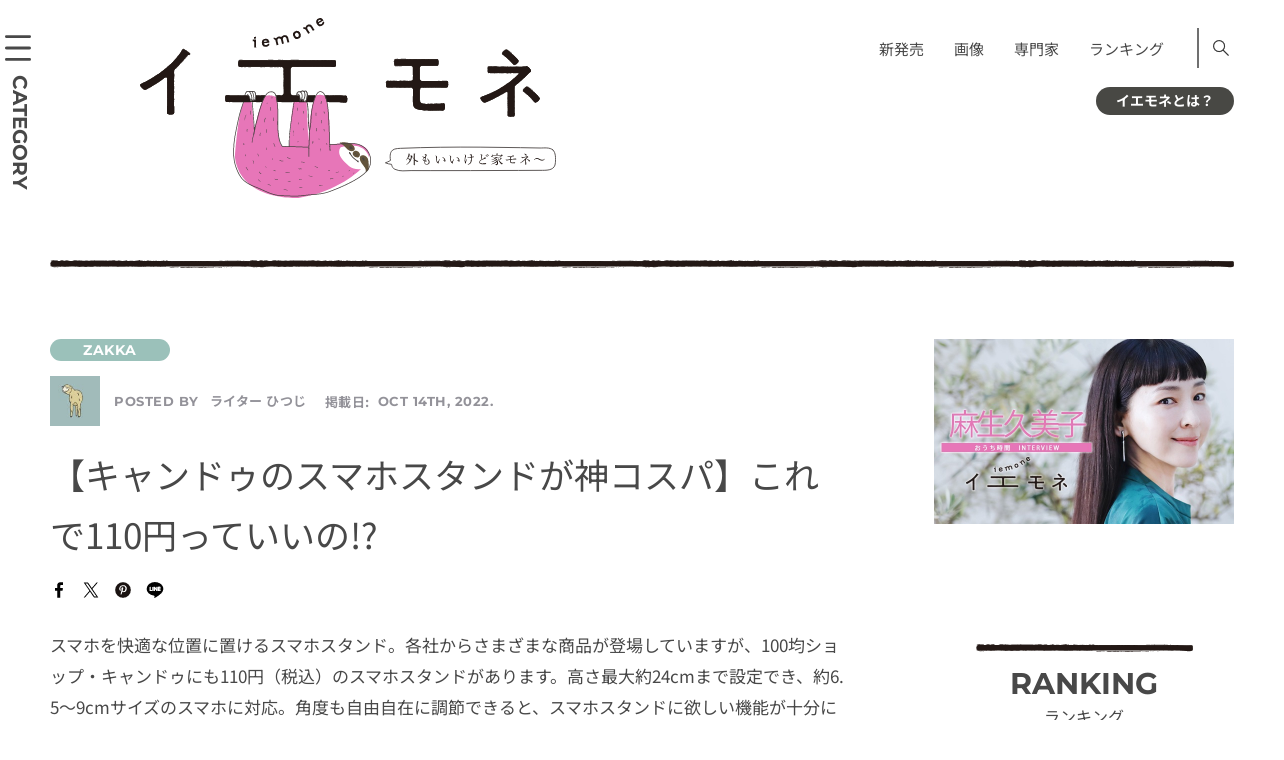

--- FILE ---
content_type: text/html; charset=UTF-8
request_url: https://iemone.jp/article/zakka/yamazaki_374650/
body_size: 21703
content:
<!doctype html>
<!doctype html>
<html lang="ja">
<head>
<meta charset="UTF-8">
<meta name="viewport" content="width=device-width">
<meta name="format-detection" content="telephone=no">
<link rel="stylesheet" href="/assets/css/style.css" media="all">
<link rel="stylesheet" href="/assets/css/style-block.css" media="all">
<link rel="stylesheet" href="/assets/css/style-add.css" media="all">
<!-- ここから 202307-->
<style>
      @font-face {
        src: url("/assets/fonts/NotoSansJP-Regular.woff2") format("woff2");
        font-family: "Noto Sans JP";
        font-weight: 400;
        font-style: normal;
        font-display: swap;
      }
      @font-face {
        src: url("/assets/fonts/NotoSansJP-Bold.woff2") format("woff2");
        font-family: "Noto Sans JP";
        font-weight: 700;
        font-style: normal;
        font-display: swap;
      }
      @font-face {
        src: url("/assets/fonts/Montserrat-Regular.woff2") format("woff2");
        font-family: "Montserrat";
        font-weight: 400;
        font-style: normal;
        font-display: swap;
      }
      @font-face {
        src: url("/assets/fonts/Montserrat-Bold.woff2") format("woff2");
        font-family: "Montserrat";
        font-weight: 700;
        font-style: normal;
        font-display: swap;
      }
    </style>
<!--ここまで -->
<!-- 202307 <link href="https://fonts.googleapis.com/css?family=Montserrat:400,700|Noto+Sans+JP:400,700&display=swap" rel="stylesheet">-->
<!-- <link rel="apple-touch-icon" sizes="180x180" href="/assets/images/iemone_logo180x180.png"> -->
<link rel="apple-touch-icon" sizes="180x180" href="https://iemone.jp/apple-touch-icon.png">
<!-- Windows icon -->
<meta name="application-name" content="イエモネ"/>


<meta name="msapplication-square180x180logo" content="/assets/images/iemone_logo180x180.png"/>
<meta name=“p:domain_verify” content=“0799340f4f506c3a2597e572e8647a15"/><!--ピンタレスト用タグ-->
<title>【キャンドゥのスマホスタンドが神コスパ】これで110円っていいの!? | イエモネ</title>
<meta name='robots' content='max-image-preview:large' />
<script type="text/javascript">
/* <![CDATA[ */
window._wpemojiSettings = {"baseUrl":"https:\/\/s.w.org\/images\/core\/emoji\/15.0.3\/72x72\/","ext":".png","svgUrl":"https:\/\/s.w.org\/images\/core\/emoji\/15.0.3\/svg\/","svgExt":".svg","source":{"concatemoji":"https:\/\/iemone.jp\/iemone-cms\/wp-includes\/js\/wp-emoji-release.min.js?ver=6.7"}};
/*! This file is auto-generated */
!function(i,n){var o,s,e;function c(e){try{var t={supportTests:e,timestamp:(new Date).valueOf()};sessionStorage.setItem(o,JSON.stringify(t))}catch(e){}}function p(e,t,n){e.clearRect(0,0,e.canvas.width,e.canvas.height),e.fillText(t,0,0);var t=new Uint32Array(e.getImageData(0,0,e.canvas.width,e.canvas.height).data),r=(e.clearRect(0,0,e.canvas.width,e.canvas.height),e.fillText(n,0,0),new Uint32Array(e.getImageData(0,0,e.canvas.width,e.canvas.height).data));return t.every(function(e,t){return e===r[t]})}function u(e,t,n){switch(t){case"flag":return n(e,"\ud83c\udff3\ufe0f\u200d\u26a7\ufe0f","\ud83c\udff3\ufe0f\u200b\u26a7\ufe0f")?!1:!n(e,"\ud83c\uddfa\ud83c\uddf3","\ud83c\uddfa\u200b\ud83c\uddf3")&&!n(e,"\ud83c\udff4\udb40\udc67\udb40\udc62\udb40\udc65\udb40\udc6e\udb40\udc67\udb40\udc7f","\ud83c\udff4\u200b\udb40\udc67\u200b\udb40\udc62\u200b\udb40\udc65\u200b\udb40\udc6e\u200b\udb40\udc67\u200b\udb40\udc7f");case"emoji":return!n(e,"\ud83d\udc26\u200d\u2b1b","\ud83d\udc26\u200b\u2b1b")}return!1}function f(e,t,n){var r="undefined"!=typeof WorkerGlobalScope&&self instanceof WorkerGlobalScope?new OffscreenCanvas(300,150):i.createElement("canvas"),a=r.getContext("2d",{willReadFrequently:!0}),o=(a.textBaseline="top",a.font="600 32px Arial",{});return e.forEach(function(e){o[e]=t(a,e,n)}),o}function t(e){var t=i.createElement("script");t.src=e,t.defer=!0,i.head.appendChild(t)}"undefined"!=typeof Promise&&(o="wpEmojiSettingsSupports",s=["flag","emoji"],n.supports={everything:!0,everythingExceptFlag:!0},e=new Promise(function(e){i.addEventListener("DOMContentLoaded",e,{once:!0})}),new Promise(function(t){var n=function(){try{var e=JSON.parse(sessionStorage.getItem(o));if("object"==typeof e&&"number"==typeof e.timestamp&&(new Date).valueOf()<e.timestamp+604800&&"object"==typeof e.supportTests)return e.supportTests}catch(e){}return null}();if(!n){if("undefined"!=typeof Worker&&"undefined"!=typeof OffscreenCanvas&&"undefined"!=typeof URL&&URL.createObjectURL&&"undefined"!=typeof Blob)try{var e="postMessage("+f.toString()+"("+[JSON.stringify(s),u.toString(),p.toString()].join(",")+"));",r=new Blob([e],{type:"text/javascript"}),a=new Worker(URL.createObjectURL(r),{name:"wpTestEmojiSupports"});return void(a.onmessage=function(e){c(n=e.data),a.terminate(),t(n)})}catch(e){}c(n=f(s,u,p))}t(n)}).then(function(e){for(var t in e)n.supports[t]=e[t],n.supports.everything=n.supports.everything&&n.supports[t],"flag"!==t&&(n.supports.everythingExceptFlag=n.supports.everythingExceptFlag&&n.supports[t]);n.supports.everythingExceptFlag=n.supports.everythingExceptFlag&&!n.supports.flag,n.DOMReady=!1,n.readyCallback=function(){n.DOMReady=!0}}).then(function(){return e}).then(function(){var e;n.supports.everything||(n.readyCallback(),(e=n.source||{}).concatemoji?t(e.concatemoji):e.wpemoji&&e.twemoji&&(t(e.twemoji),t(e.wpemoji)))}))}((window,document),window._wpemojiSettings);
/* ]]> */
</script>
<style id='wp-emoji-styles-inline-css' type='text/css'>

	img.wp-smiley, img.emoji {
		display: inline !important;
		border: none !important;
		box-shadow: none !important;
		height: 1em !important;
		width: 1em !important;
		margin: 0 0.07em !important;
		vertical-align: -0.1em !important;
		background: none !important;
		padding: 0 !important;
	}
</style>
<link rel='stylesheet' id='wp-block-library-css' href='https://iemone.jp/iemone-cms/wp-includes/css/dist/block-library/style.min.css?ver=6.7' type='text/css' media='all' />
<link rel='stylesheet' id='liquid-block-speech-css' href='https://iemone.jp/iemone-cms/wp-content/plugins/liquid-speech-balloon/css/block.css?ver=6.7' type='text/css' media='all' />
<style id='classic-theme-styles-inline-css' type='text/css'>
/*! This file is auto-generated */
.wp-block-button__link{color:#fff;background-color:#32373c;border-radius:9999px;box-shadow:none;text-decoration:none;padding:calc(.667em + 2px) calc(1.333em + 2px);font-size:1.125em}.wp-block-file__button{background:#32373c;color:#fff;text-decoration:none}
</style>
<style id='global-styles-inline-css' type='text/css'>
:root{--wp--preset--aspect-ratio--square: 1;--wp--preset--aspect-ratio--4-3: 4/3;--wp--preset--aspect-ratio--3-4: 3/4;--wp--preset--aspect-ratio--3-2: 3/2;--wp--preset--aspect-ratio--2-3: 2/3;--wp--preset--aspect-ratio--16-9: 16/9;--wp--preset--aspect-ratio--9-16: 9/16;--wp--preset--color--black: #000000;--wp--preset--color--cyan-bluish-gray: #abb8c3;--wp--preset--color--white: #ffffff;--wp--preset--color--pale-pink: #f78da7;--wp--preset--color--vivid-red: #cf2e2e;--wp--preset--color--luminous-vivid-orange: #ff6900;--wp--preset--color--luminous-vivid-amber: #fcb900;--wp--preset--color--light-green-cyan: #7bdcb5;--wp--preset--color--vivid-green-cyan: #00d084;--wp--preset--color--pale-cyan-blue: #8ed1fc;--wp--preset--color--vivid-cyan-blue: #0693e3;--wp--preset--color--vivid-purple: #9b51e0;--wp--preset--gradient--vivid-cyan-blue-to-vivid-purple: linear-gradient(135deg,rgba(6,147,227,1) 0%,rgb(155,81,224) 100%);--wp--preset--gradient--light-green-cyan-to-vivid-green-cyan: linear-gradient(135deg,rgb(122,220,180) 0%,rgb(0,208,130) 100%);--wp--preset--gradient--luminous-vivid-amber-to-luminous-vivid-orange: linear-gradient(135deg,rgba(252,185,0,1) 0%,rgba(255,105,0,1) 100%);--wp--preset--gradient--luminous-vivid-orange-to-vivid-red: linear-gradient(135deg,rgba(255,105,0,1) 0%,rgb(207,46,46) 100%);--wp--preset--gradient--very-light-gray-to-cyan-bluish-gray: linear-gradient(135deg,rgb(238,238,238) 0%,rgb(169,184,195) 100%);--wp--preset--gradient--cool-to-warm-spectrum: linear-gradient(135deg,rgb(74,234,220) 0%,rgb(151,120,209) 20%,rgb(207,42,186) 40%,rgb(238,44,130) 60%,rgb(251,105,98) 80%,rgb(254,248,76) 100%);--wp--preset--gradient--blush-light-purple: linear-gradient(135deg,rgb(255,206,236) 0%,rgb(152,150,240) 100%);--wp--preset--gradient--blush-bordeaux: linear-gradient(135deg,rgb(254,205,165) 0%,rgb(254,45,45) 50%,rgb(107,0,62) 100%);--wp--preset--gradient--luminous-dusk: linear-gradient(135deg,rgb(255,203,112) 0%,rgb(199,81,192) 50%,rgb(65,88,208) 100%);--wp--preset--gradient--pale-ocean: linear-gradient(135deg,rgb(255,245,203) 0%,rgb(182,227,212) 50%,rgb(51,167,181) 100%);--wp--preset--gradient--electric-grass: linear-gradient(135deg,rgb(202,248,128) 0%,rgb(113,206,126) 100%);--wp--preset--gradient--midnight: linear-gradient(135deg,rgb(2,3,129) 0%,rgb(40,116,252) 100%);--wp--preset--font-size--small: 13px;--wp--preset--font-size--medium: 20px;--wp--preset--font-size--large: 36px;--wp--preset--font-size--x-large: 42px;--wp--preset--spacing--20: 0.44rem;--wp--preset--spacing--30: 0.67rem;--wp--preset--spacing--40: 1rem;--wp--preset--spacing--50: 1.5rem;--wp--preset--spacing--60: 2.25rem;--wp--preset--spacing--70: 3.38rem;--wp--preset--spacing--80: 5.06rem;--wp--preset--shadow--natural: 6px 6px 9px rgba(0, 0, 0, 0.2);--wp--preset--shadow--deep: 12px 12px 50px rgba(0, 0, 0, 0.4);--wp--preset--shadow--sharp: 6px 6px 0px rgba(0, 0, 0, 0.2);--wp--preset--shadow--outlined: 6px 6px 0px -3px rgba(255, 255, 255, 1), 6px 6px rgba(0, 0, 0, 1);--wp--preset--shadow--crisp: 6px 6px 0px rgba(0, 0, 0, 1);}:where(.is-layout-flex){gap: 0.5em;}:where(.is-layout-grid){gap: 0.5em;}body .is-layout-flex{display: flex;}.is-layout-flex{flex-wrap: wrap;align-items: center;}.is-layout-flex > :is(*, div){margin: 0;}body .is-layout-grid{display: grid;}.is-layout-grid > :is(*, div){margin: 0;}:where(.wp-block-columns.is-layout-flex){gap: 2em;}:where(.wp-block-columns.is-layout-grid){gap: 2em;}:where(.wp-block-post-template.is-layout-flex){gap: 1.25em;}:where(.wp-block-post-template.is-layout-grid){gap: 1.25em;}.has-black-color{color: var(--wp--preset--color--black) !important;}.has-cyan-bluish-gray-color{color: var(--wp--preset--color--cyan-bluish-gray) !important;}.has-white-color{color: var(--wp--preset--color--white) !important;}.has-pale-pink-color{color: var(--wp--preset--color--pale-pink) !important;}.has-vivid-red-color{color: var(--wp--preset--color--vivid-red) !important;}.has-luminous-vivid-orange-color{color: var(--wp--preset--color--luminous-vivid-orange) !important;}.has-luminous-vivid-amber-color{color: var(--wp--preset--color--luminous-vivid-amber) !important;}.has-light-green-cyan-color{color: var(--wp--preset--color--light-green-cyan) !important;}.has-vivid-green-cyan-color{color: var(--wp--preset--color--vivid-green-cyan) !important;}.has-pale-cyan-blue-color{color: var(--wp--preset--color--pale-cyan-blue) !important;}.has-vivid-cyan-blue-color{color: var(--wp--preset--color--vivid-cyan-blue) !important;}.has-vivid-purple-color{color: var(--wp--preset--color--vivid-purple) !important;}.has-black-background-color{background-color: var(--wp--preset--color--black) !important;}.has-cyan-bluish-gray-background-color{background-color: var(--wp--preset--color--cyan-bluish-gray) !important;}.has-white-background-color{background-color: var(--wp--preset--color--white) !important;}.has-pale-pink-background-color{background-color: var(--wp--preset--color--pale-pink) !important;}.has-vivid-red-background-color{background-color: var(--wp--preset--color--vivid-red) !important;}.has-luminous-vivid-orange-background-color{background-color: var(--wp--preset--color--luminous-vivid-orange) !important;}.has-luminous-vivid-amber-background-color{background-color: var(--wp--preset--color--luminous-vivid-amber) !important;}.has-light-green-cyan-background-color{background-color: var(--wp--preset--color--light-green-cyan) !important;}.has-vivid-green-cyan-background-color{background-color: var(--wp--preset--color--vivid-green-cyan) !important;}.has-pale-cyan-blue-background-color{background-color: var(--wp--preset--color--pale-cyan-blue) !important;}.has-vivid-cyan-blue-background-color{background-color: var(--wp--preset--color--vivid-cyan-blue) !important;}.has-vivid-purple-background-color{background-color: var(--wp--preset--color--vivid-purple) !important;}.has-black-border-color{border-color: var(--wp--preset--color--black) !important;}.has-cyan-bluish-gray-border-color{border-color: var(--wp--preset--color--cyan-bluish-gray) !important;}.has-white-border-color{border-color: var(--wp--preset--color--white) !important;}.has-pale-pink-border-color{border-color: var(--wp--preset--color--pale-pink) !important;}.has-vivid-red-border-color{border-color: var(--wp--preset--color--vivid-red) !important;}.has-luminous-vivid-orange-border-color{border-color: var(--wp--preset--color--luminous-vivid-orange) !important;}.has-luminous-vivid-amber-border-color{border-color: var(--wp--preset--color--luminous-vivid-amber) !important;}.has-light-green-cyan-border-color{border-color: var(--wp--preset--color--light-green-cyan) !important;}.has-vivid-green-cyan-border-color{border-color: var(--wp--preset--color--vivid-green-cyan) !important;}.has-pale-cyan-blue-border-color{border-color: var(--wp--preset--color--pale-cyan-blue) !important;}.has-vivid-cyan-blue-border-color{border-color: var(--wp--preset--color--vivid-cyan-blue) !important;}.has-vivid-purple-border-color{border-color: var(--wp--preset--color--vivid-purple) !important;}.has-vivid-cyan-blue-to-vivid-purple-gradient-background{background: var(--wp--preset--gradient--vivid-cyan-blue-to-vivid-purple) !important;}.has-light-green-cyan-to-vivid-green-cyan-gradient-background{background: var(--wp--preset--gradient--light-green-cyan-to-vivid-green-cyan) !important;}.has-luminous-vivid-amber-to-luminous-vivid-orange-gradient-background{background: var(--wp--preset--gradient--luminous-vivid-amber-to-luminous-vivid-orange) !important;}.has-luminous-vivid-orange-to-vivid-red-gradient-background{background: var(--wp--preset--gradient--luminous-vivid-orange-to-vivid-red) !important;}.has-very-light-gray-to-cyan-bluish-gray-gradient-background{background: var(--wp--preset--gradient--very-light-gray-to-cyan-bluish-gray) !important;}.has-cool-to-warm-spectrum-gradient-background{background: var(--wp--preset--gradient--cool-to-warm-spectrum) !important;}.has-blush-light-purple-gradient-background{background: var(--wp--preset--gradient--blush-light-purple) !important;}.has-blush-bordeaux-gradient-background{background: var(--wp--preset--gradient--blush-bordeaux) !important;}.has-luminous-dusk-gradient-background{background: var(--wp--preset--gradient--luminous-dusk) !important;}.has-pale-ocean-gradient-background{background: var(--wp--preset--gradient--pale-ocean) !important;}.has-electric-grass-gradient-background{background: var(--wp--preset--gradient--electric-grass) !important;}.has-midnight-gradient-background{background: var(--wp--preset--gradient--midnight) !important;}.has-small-font-size{font-size: var(--wp--preset--font-size--small) !important;}.has-medium-font-size{font-size: var(--wp--preset--font-size--medium) !important;}.has-large-font-size{font-size: var(--wp--preset--font-size--large) !important;}.has-x-large-font-size{font-size: var(--wp--preset--font-size--x-large) !important;}
:where(.wp-block-post-template.is-layout-flex){gap: 1.25em;}:where(.wp-block-post-template.is-layout-grid){gap: 1.25em;}
:where(.wp-block-columns.is-layout-flex){gap: 2em;}:where(.wp-block-columns.is-layout-grid){gap: 2em;}
:root :where(.wp-block-pullquote){font-size: 1.5em;line-height: 1.6;}
</style>
<link rel='stylesheet' id='ppress-frontend-css' href='https://iemone.jp/iemone-cms/wp-content/plugins/wp-user-avatar/assets/css/frontend.min.css?ver=4.10.2' type='text/css' media='all' />
<link rel='stylesheet' id='ppress-flatpickr-css' href='https://iemone.jp/iemone-cms/wp-content/plugins/wp-user-avatar/assets/flatpickr/flatpickr.min.css?ver=4.10.2' type='text/css' media='all' />
<link rel='stylesheet' id='ppress-select2-css' href='https://iemone.jp/iemone-cms/wp-content/plugins/wp-user-avatar/assets/select2/select2.min.css?ver=6.7' type='text/css' media='all' />
<script type="text/javascript" defer='defer' src="https://iemone.jp/iemone-cms/wp-includes/js/jquery/jquery.min.js?ver=3.7.1" id="jquery-core-js"></script>
<script type="text/javascript" defer='defer' src="https://iemone.jp/iemone-cms/wp-includes/js/jquery/jquery-migrate.min.js?ver=3.4.1" id="jquery-migrate-js"></script>
<script type="text/javascript" defer='defer' src="https://iemone.jp/iemone-cms/wp-content/plugins/wp-user-avatar/assets/flatpickr/flatpickr.min.js?ver=4.10.2" id="ppress-flatpickr-js"></script>
<script type="text/javascript" defer='defer' src="https://iemone.jp/iemone-cms/wp-content/plugins/wp-user-avatar/assets/select2/select2.min.js?ver=4.10.2" id="ppress-select2-js"></script>
<link rel="https://api.w.org/" href="https://iemone.jp/wp-json/" /><link rel="alternate" title="JSON" type="application/json" href="https://iemone.jp/wp-json/wp/v2/posts/374650" /><meta name="generator" content="WordPress 6.7" />
<link rel='shortlink' href='https://iemone.jp/?p=374650' />
<link rel="alternate" title="oEmbed (JSON)" type="application/json+oembed" href="https://iemone.jp/wp-json/oembed/1.0/embed?url=https%3A%2F%2Fiemone.jp%2Farticle%2Fzakka%2Fyamazaki_374650%2F" />
<link rel="alternate" title="oEmbed (XML)" type="text/xml+oembed" href="https://iemone.jp/wp-json/oembed/1.0/embed?url=https%3A%2F%2Fiemone.jp%2Farticle%2Fzakka%2Fyamazaki_374650%2F&#038;format=xml" />
<style type="text/css">.liquid-speech-balloon-01 .liquid-speech-balloon-avatar { background-image: url("https://iemone.jp/iemone-cms/wp-content/uploads/2024/07/33.png"); } .liquid-speech-balloon-02 .liquid-speech-balloon-avatar { background-image: url("https://iemone.jp/iemone-cms/wp-content/uploads/2024/07/01.png"); } .liquid-speech-balloon-03 .liquid-speech-balloon-avatar { background-image: url("https://iemone.jp/iemone-cms/wp-content/uploads/2024/07/02.png"); } .liquid-speech-balloon-04 .liquid-speech-balloon-avatar { background-image: url("https://iemone.jp/iemone-cms/wp-content/uploads/2024/07/03.png"); } .liquid-speech-balloon-05 .liquid-speech-balloon-avatar { background-image: url("https://iemone.jp/iemone-cms/wp-content/uploads/2024/07/04.png"); } .liquid-speech-balloon-06 .liquid-speech-balloon-avatar { background-image: url("https://iemone.jp/iemone-cms/wp-content/uploads/2024/07/06.png"); } .liquid-speech-balloon-07 .liquid-speech-balloon-avatar { background-image: url("https://iemone.jp/iemone-cms/wp-content/uploads/2024/07/07.png"); } .liquid-speech-balloon-08 .liquid-speech-balloon-avatar { background-image: url("https://iemone.jp/iemone-cms/wp-content/uploads/2024/07/08.png"); } .liquid-speech-balloon-09 .liquid-speech-balloon-avatar { background-image: url("https://iemone.jp/iemone-cms/wp-content/uploads/2024/07/09.png"); } .liquid-speech-balloon-11 .liquid-speech-balloon-avatar { background-image: url("https://iemone.jp/iemone-cms/wp-content/uploads/2024/07/11.png"); } .liquid-speech-balloon-12 .liquid-speech-balloon-avatar { background-image: url("https://iemone.jp/iemone-cms/wp-content/uploads/2024/07/12.png"); } .liquid-speech-balloon-13 .liquid-speech-balloon-avatar { background-image: url("https://iemone.jp/iemone-cms/wp-content/uploads/2024/07/13.png"); } .liquid-speech-balloon-14 .liquid-speech-balloon-avatar { background-image: url("https://iemone.jp/iemone-cms/wp-content/uploads/2024/07/14.png"); } .liquid-speech-balloon-15 .liquid-speech-balloon-avatar { background-image: url("https://iemone.jp/iemone-cms/wp-content/uploads/2024/07/19.png"); } .liquid-speech-balloon-16 .liquid-speech-balloon-avatar { background-image: url("https://iemone.jp/iemone-cms/wp-content/uploads/2024/07/17.png"); } .liquid-speech-balloon-17 .liquid-speech-balloon-avatar { background-image: url("https://iemone.jp/iemone-cms/wp-content/uploads/2024/07/20.png"); } .liquid-speech-balloon-18 .liquid-speech-balloon-avatar { background-image: url("https://iemone.jp/iemone-cms/wp-content/uploads/2024/07/22.png"); } .liquid-speech-balloon-19 .liquid-speech-balloon-avatar { background-image: url("https://iemone.jp/iemone-cms/wp-content/uploads/2024/07/27.png"); } .liquid-speech-balloon-20 .liquid-speech-balloon-avatar { background-image: url("https://iemone.jp/iemone-cms/wp-content/uploads/2024/07/25.png"); } .liquid-speech-balloon-21 .liquid-speech-balloon-avatar { background-image: url("https://iemone.jp/iemone-cms/wp-content/uploads/2024/07/36.png"); } .liquid-speech-balloon-22 .liquid-speech-balloon-avatar { background-image: url("https://iemone.jp/iemone-cms/wp-content/uploads/2024/07/35.png"); } .liquid-speech-balloon-23 .liquid-speech-balloon-avatar { background-image: url("https://iemone.jp/iemone-cms/wp-content/uploads/2024/07/37.png"); } .liquid-speech-balloon-24 .liquid-speech-balloon-avatar { background-image: url("https://iemone.jp/iemone-cms/wp-content/uploads/2024/08/2-150x150-1.jpg"); } .liquid-speech-balloon-25 .liquid-speech-balloon-avatar { background-image: url("https://iemone.jp/iemone-cms/wp-content/uploads/2024/07/10.png"); } .liquid-speech-balloon-01 .liquid-speech-balloon-avatar::after { content: "ﾅﾏｹﾓﾉ編集長"; } .liquid-speech-balloon-02 .liquid-speech-balloon-avatar::after { content: "ﾅﾏｹﾓﾉ編集長"; } .liquid-speech-balloon-03 .liquid-speech-balloon-avatar::after { content: "ﾅﾏｹﾓﾉ編集長"; } .liquid-speech-balloon-04 .liquid-speech-balloon-avatar::after { content: "ﾅﾏｹﾓﾉ編集長"; } .liquid-speech-balloon-05 .liquid-speech-balloon-avatar::after { content: "ﾅﾏｹﾓﾉ編集長"; } .liquid-speech-balloon-06 .liquid-speech-balloon-avatar::after { content: "ﾅﾏｹﾓﾉ編集長"; } .liquid-speech-balloon-07 .liquid-speech-balloon-avatar::after { content: "ﾅﾏｹﾓﾉ編集長"; } .liquid-speech-balloon-08 .liquid-speech-balloon-avatar::after { content: "ﾅﾏｹﾓﾉ編集長"; } .liquid-speech-balloon-09 .liquid-speech-balloon-avatar::after { content: "ﾅﾏｹﾓﾉ編集長"; } .liquid-speech-balloon-11 .liquid-speech-balloon-avatar::after { content: "ﾅﾏｹﾓﾉ編集長"; } .liquid-speech-balloon-12 .liquid-speech-balloon-avatar::after { content: "ﾅﾏｹﾓﾉ編集長"; } .liquid-speech-balloon-13 .liquid-speech-balloon-avatar::after { content: "ﾅﾏｹﾓﾉ編集長"; } .liquid-speech-balloon-14 .liquid-speech-balloon-avatar::after { content: "ﾅﾏｹﾓﾉ編集長"; } .liquid-speech-balloon-15 .liquid-speech-balloon-avatar::after { content: "ﾅﾏｹﾓﾉ編集長"; } .liquid-speech-balloon-16 .liquid-speech-balloon-avatar::after { content: "ﾅﾏｹﾓﾉ編集長"; } .liquid-speech-balloon-17 .liquid-speech-balloon-avatar::after { content: "ﾅﾏｹﾓﾉ編集長"; } .liquid-speech-balloon-18 .liquid-speech-balloon-avatar::after { content: "ﾅﾏｹﾓﾉ編集長"; } .liquid-speech-balloon-19 .liquid-speech-balloon-avatar::after { content: "ﾅﾏｹﾓﾉ編集長"; } .liquid-speech-balloon-20 .liquid-speech-balloon-avatar::after { content: "ﾅﾏｹﾓﾉ編集長"; } .liquid-speech-balloon-21 .liquid-speech-balloon-avatar::after { content: "ﾅﾏｹﾓﾉ編集長"; } .liquid-speech-balloon-22 .liquid-speech-balloon-avatar::after { content: "ﾅﾏｹﾓﾉ編集長"; } .liquid-speech-balloon-23 .liquid-speech-balloon-avatar::after { content: "ﾅﾏｹﾓﾉ編集長"; } .liquid-speech-balloon-24 .liquid-speech-balloon-avatar::after { content: "編集員"; } .liquid-speech-balloon-25 .liquid-speech-balloon-avatar::after { content: "ﾅﾏｹﾓﾉ編集長"; } </style>
<meta name="description" content="スマホを快適な位置に置けるスマホスタンド。各社からさまざまな商品が登場していますが、100均ショップ・キャンドゥにも110円（税込）のスマホスタンドがあります。高さ最大約24cmまで設定でき、約6.5" /><meta property="og:title" content="【キャンドゥのスマホスタンドが神コスパ】これで110円っていいの!?" />
<meta property="og:description" content="スマホを快適な位置に置けるスマホスタンド。各社からさまざまな商品が登場していますが、100均ショップ・キャンドゥにも110円（税込）のスマホスタンドがあります。高さ最大約24cmまで設定でき、約6.5" />
<meta property="og:type" content="article" />
<meta property="og:url" content="https://iemone.jp/article/zakka/yamazaki_374650/" />
<meta property="og:image" content="https://iemone.jp/iemone-cms/wp-content/uploads/2022/10/2-4.jpg" />
<meta property="og:site_name" content="イエモネ" />
<meta name="twitter:card" content="summary_large_image" />
<meta name="twitter:site" content="iemone_twi" />
<meta property="og:locale" content="ja_JP" />
<link rel="canonical" href="https://iemone.jp/article/zakka/yamazaki_374650/">

<script type="application/ld+json">
{
    "@context": "http://schema.org",
    "@type": "NewsArticle",
    "mainEntityOfPage": {
        "@type": "WebPage",
        "@id": "https://iemone.jp/article/zakka/yamazaki_374650/"
    },
    "headline": "【キャンドゥのスマホスタンドが神コスパ】これで110円っていいの!?",
    "image": {
        "@type": "ImageObject",
        "url": "https://iemone.jp/iemone-cms/wp-content/uploads/2022/10/2-4.jpg",
        "width": 1280,
        "height": 1069
    },
    "author": {
        "@type": "Person",
        "name": "ひつじ",
        "url": "https://iemone.jp/article/author/yamazaki/"
    },
    "datePublished": "2022-10-14T12:11:18+0900",
    "dateModified": "2022-10-17T17:56:06+0900",
    "publisher": {
        "@type": "Organization",
        "name": "iemone（イエモネ）",
        "logo": {
            "@type": "ImageObject",
            "url": "https://iemone.jp/assets/images/logo.svg",
            "width": 416,
            "height": 180
        }
    },
    "description": "スマホを快適な位置に置けるスマホスタンド。各社からさまざまな商品が登場していますが、100均ショップ・キャンドゥにも110円（税込）のスマホスタンドがあります。高さ最大約24cmまで設定でき、約6.5〜9cmサイズのスマホに対応。角度も自由自在に調節できると、スマホスタンドに欲しい機能が十分に備わっているんですよ。110円とは思えない神コスパアイテムの実力を徹底紹介します。"
}
</script>
<noscript><style>.lazyload[data-src]{display:none !important;}</style></noscript><style>.lazyload{background-image:none !important;}.lazyload:before{background-image:none !important;}</style>		<style type="text/css" id="wp-custom-css">
			/*footer メニュー*/
@media only screen and (max-width: 768px){#footer .inner .nav:first-child{padding-bottom:1.5em;}}
/*エディタ機能追加　太字・マーク*/
strong{font-weight:700!important;background:transparent linear-gradient(transparent 100%,#d6f5d6 100%)repeat scroll 0 0!important;}
mark{font-style: normal!important;}
/*footer カテゴリーリスト*/
@media only screen and (min-width: 769px){
	.footer_category .ttl {
		min-width:120px;
	}
.footer_category .list.list_category li{
	    box-sizing: border-box;
    display: inline-block;
    width: 100%;
}
}
/*youtube サイズ変更*/
@media only screen and (max-width: 529px){
	.is-type-video  iframe{
		aspect-ratio:16/9;
		width: 100%;
 		height: auto;
	}
}
/*表*/
@media only screen and (max-width: 768px){
	.wp-block-table.aligncenter{
		display:block;
	}
.wp-block-table {
  overflow-x: auto;
  max-width: 100%;
}
.wp-block-table table {
  table-layout: auto!important;
  max-width: 800px;
	white-space: pre;
}
}

/* トップページ右サイド、上の空き修正 */
@media only screen and (min-width: 769px) {
.top #side {
    padding-top: 0px;
}
}		</style>
		<!-- Google Tag Manager -->
<script>(function(w,d,s,l,i){w[l]=w[l]||[];w[l].push({'gtm.start':
new Date().getTime(),event:'gtm.js'});var f=d.getElementsByTagName(s)[0],
j=d.createElement(s),dl=l!='dataLayer'?'&l='+l:'';j.async=true;j.src=
'https://www.googletagmanager.com/gtm.js?id='+i+dl;f.parentNode.insertBefore(j,f);
})(window,document,'script','dataLayer','GTM-N7BKMVW');</script>
<!-- End Google Tag Manager -->


<!-- Global site tag (gtag.js) - Google Analytics -->
<script async src="https://www.googletagmanager.com/gtag/js?id=UA-147926638-1"></script>
<script>
 window.dataLayer = window.dataLayer || [];
 function gtag(){dataLayer.push(arguments);}
 gtag('js', new Date());
 gtag('config', 'UA-147926638-1');
</script>
<!-- Taboola -->
<script type="text/javascript">
 window._taboola = window._taboola || [];
 _taboola.push({article:'auto'});
 !function (e, f, u, i) {
     if (!document.getElementById(i)){
         e.async = 1;
         e.src = u;
         e.id = i;
         f.parentNode.insertBefore(e, f);
     }
 }(document.createElement('script'),
   document.getElementsByTagName('script')[0],
   '//cdn.taboola.com/libtrc/fourm-iemone/loader.js',
   'tb_loader_script');
 if(window.performance && typeof window.performance.mark == 'function')
 {window.performance.mark('tbl_ic');}
</script>

<script type="text/javascript">
    (function(c,l,a,r,i,t,y){
        c[a]=c[a]||function(){(c[a].q=c[a].q||[]).push(arguments)};
        t=l.createElement(r);t.async=1;t.src="https://www.clarity.ms/tag/"+i;
        y=l.getElementsByTagName(r)[0];y.parentNode.insertBefore(t,y);
    })(window, document, "clarity", "script", "mr0xn1julq");
</script>

<script type="application/javascript" src="//anymind360.com/js/2961/ats.js"></script>
<script async="" src="https://securepubads.g.doubleclick.net/tag/js/gpt.js"></script>
<script>
 var googletag = googletag || {
 };
 googletag.cmd = googletag.cmd || [];
</script>

<script type="text/javascript">
 var path_value = location.pathname.substr(0, 40);
 var parameter_value = location.search.substr(0, 40);
 var ref_value = "null";
 if (document.referrer) {
     var ref_array = [];
     ref_array = document.referrer.split("/");
     ref_value = ref_array[2];
 }

 googletag.cmd.push(function () {
     googletag.pubads().setTargeting('URLs', path_value).setTargeting('Para', parameter_value).setTargeting('Ref', ref_value);
     googletag.pubads().collapseEmptyDivs();
 });
</script>

<script>
 googletag.cmd.push(function() {
     // Size mapping for pc_article_billboard, pc_article_underarticle_left, pc_article_underarticle_right(request only on desktop: width > 480px)
     var mapping1 = googletag.sizeMapping()
                             .addSize([728, 0], [[1, 1],[970, 250],  [300, 250], [300, 600], [320, 50], [320, 100], [320, 180], [336, 280], 'fluid', [728, 90], [970, 90], [970, 250]])
                             .addSize([481, 0], [[1, 1], [300, 250], [300, 600], [320, 50], [320, 100], [320, 180], [336, 280], 'fluid'])
                             .build();
     // Size mapping for sp_article_undertitle (request only on smartphone: width <= 480px)
     var mapping2 = googletag.sizeMapping()
                             .addSize([481, 0], [])
                             .addSize([336, 0], [[1, 1], [300, 250], [320, 50], [320, 100], [320, 180], [336, 280], 'fluid'])
                             .addSize([0, 0], [[1, 1], [300, 250], [320, 50], [320, 100], [320, 180], 'fluid'])
                             .build();
     googletag.pubads().enableSingleRequest();
     googletag.pubads().collapseEmptyDivs();
     googletag.enableServices();
 });
</script>


<script type="text/javascript" language="javascript">
    var vc_pid = "886774090";
</script><script type="text/javascript" src="//aml.valuecommerce.com/vcdal.js" async></script>

<script data-ad-client="ca-pub-4126448348651182" async src="https://pagead2.googlesyndication.com/pagead/js/adsbygoogle.js"></script>


<!-- Meta Pixel Code -->
<script>
 !function(f,b,e,v,n,t,s)
 {
     if(f.fbq)return;n=f.fbq=function(){
         n.callMethod?
         n.callMethod.apply(n,arguments):n.queue.push(arguments)
     };
     if(!f._fbq)f._fbq=n;n.push=n;n.loaded=!0;n.version='2.0';
     n.queue=[];t=b.createElement(e);t.async=!0;
     t.src=v;s=b.getElementsByTagName(e)[0];
     s.parentNode.insertBefore(t,s)
 }(window, document,'script', 'https://connect.facebook.net/en_US/fbevents.js');
 fbq('init', '2986183394905053');
 fbq('track', 'PageView');
</script>
<noscript>
	<img height="1" width="1" style="display:none" src="https://www.facebook.com/tr?id=2986183394905053&ev=PageView&noscript=1" />
</noscript>
<!-- End Meta Pixel Code -->
</head>
<body class="post-template-default single single-post postid-374650 single-format-standard" >
<script data-cfasync="false" data-no-defer="1">var ewww_webp_supported=false;</script>
<!-- Google Tag Manager (noscript) -->
<noscript><iframe src="https://www.googletagmanager.com/ns.html?id=GTM-N7BKMVW"
height="0" width="0" style="display:none;visibility:hidden"></iframe></noscript>
<!-- End Google Tag Manager (noscript) -->
  
<div id="wrapper">
  <div class="btn_global">
    <div class="inner">
      <p class="btn eng">CATEGORY</p>
    </div>
  </div>
  <nav class="nav_global">
    <p class="close"></p>
    <h2 class="ttl eng">CATEGORY</h2>
      <ul class="list list_category">
<li class="ca_01"><a href="https://iemone.jp/gourmet/">グルメ</a></li><li class="ca_02"><a href="https://iemone.jp/fashion/">ファッション</a></li><li class="ca_03"><a href="https://iemone.jp/beauty/">美容</a></li><li class="ca_04"><a href="https://iemone.jp/interior/">インテリア</a></li><li class="ca_05"><a href="https://iemone.jp/zakka/">雑貨</a></li><li class="ca_06"><a href="https://iemone.jp/architecture/">住まい</a></li><li class="ca_07"><a href="https://iemone.jp/lifestyle/">ライフスタイル</a></li><li class="ca_10"><a href="https://iemone.jp/special/">スペシャル</a></li></ul>
    <ul class="list list_header sp">
      <li><a href="/game/">ゲーム</a></li>
      <li><a href="https://iemone.jp/tag/now-on-sale/">新発売</a></li>
          <li><a href="/photos/">画像</a></li>
          <li><a href="https://iemone.jp/tag/%e5%b0%82%e9%96%80%e5%ae%b6/">専門家</a></li>
          <li><a href="https://iemone.jp/tag/ranking/">ランキング</a></li>
          <li class="search_block">
              <form action="https://iemone.jp/" class="cts">
                  <button type="submit" class="search"></button>
                  <input type="text" name="s" class="txt">
              </form>
          </li>
      </ul>
    <p class="sp about"><a href="/about/">イエモネとは？</a></p>
  </nav>
  <header id="header">
    <div class="inner">
      <div class="logo"><a href="https://iemone.jp/"><img src="[data-uri]" alt="イエモネ" width="416" height="180" data-src="/assets/images/logo.svg" decoding="async" class="lazyload"><noscript><img src="/assets/images/logo.svg" alt="イエモネ" width="416" height="180" data-eio="l"></noscript></a></div>
      <div class="nav pc">
        <ul>
          <li><a href="https://iemone.jp/tag/now-on-sale/">新発売</a></li>
          <li><a href="/photos/">画像</a></li>
          <li><a href="https://iemone.jp/tag/%e5%b0%82%e9%96%80%e5%ae%b6/">専門家</a></li>
          <li><a href="https://iemone.jp/tag/ranking/">ランキング</a></li>
          <li class="search_block">
            <form action="https://iemone.jp/" class="cts">
              <button type="submit" class="search"></button>
              <input type="text" name="s" class="txt">
            </form>
            <p class="onoff"></p>
          </li>
        </ul>
        <p class="pc about"><a href="https://iemone.jp/about/">イエモネとは？</a></p>
      </div>
    </div>
  </header>

    <div id="pagebody" class="inner articles">
		        <main id="main">
            <div class="info">
    <a href="https://iemone.jp/zakka/" aria-label="雑貨">
    <div class="ca_tag ca_05">
        <p class="info_01"><i class="icon"></i></p>
    </div>
</a>


    <a href="https://iemone.jp/article/author/yamazaki/">
        <div class="ca_tag art_tag">
            <figure class="img">
                <img src="[data-uri]" alt="ひつじ" data-src="https://iemone.jp/iemone-cms/wp-content/uploads/2022/05/hituji-96x96.jpg" decoding="async" class="lazyload"><noscript><img src="https://iemone.jp/iemone-cms/wp-content/uploads/2022/05/hituji-96x96.jpg" alt="ひつじ" data-eio="l"></noscript>
            </figure>
            <p class="info_01">
                <span class="writer">
                    <span class="eng">POSTED BY</span>
                    <span class="ga4_author">ライター                        ひつじ                    </span>
                </span>
                <span class="date">
                    <span>掲載日:</span>
                    <span class="eng ga4_ publishdate">OCT 14TH, 2022.</span>
                </span>
            </p>
        </div>
    </a>
	    <h1>【キャンドゥのスマホスタンドが神コスパ】これで110円っていいの!?</h1>
    <ul class="list">
    <li><a href="http://www.facebook.com/share.php?u=https://iemone.jp/article/zakka/yamazaki_374650/">
            <img src="[data-uri]" alt="facebook" data-src="/assets/images/icon_fb.svg" decoding="async" class="lazyload"><noscript><img src="/assets/images/icon_fb.svg" alt="facebook" data-eio="l"></noscript>
        </a>
    </li>
    <li>
        <a href="https://twitter.com/share?url=https%3A%2F%2Fiemone.jp%2Farticle%2Fzakka%2Fyamazaki_374650%2F&text=%E3%80%90%E3%82%AD%E3%83%A3%E3%83%B3%E3%83%89%E3%82%A5%E3%81%AE%E3%82%B9%E3%83%9E%E3%83%9B%E3%82%B9%E3%82%BF%E3%83%B3%E3%83%89%E3%81%8C%E7%A5%9E%E3%82%B3%E3%82%B9%E3%83%91%E3%80%91%E3%81%93%E3%82%8C%E3%81%A7110%E5%86%86%E3%81%A3%E3%81%A6%E3%81%84%E3%81%84%E3%81%AE%21%3F" class="twitter-share-button" data-via="tabizine_twi" data-lang="ja">
            <img src="[data-uri]" alt="twitter" data-src="/assets/images/icon_tw.svg" decoding="async" class="lazyload"><noscript><img src="/assets/images/icon_tw.svg" alt="twitter" data-eio="l"></noscript>
        </a>
    </li>
	<!--
    <li><a href="https://www.instagram.com/_tabizine_/" target="_blank"><img src="[data-uri]" alt="instagram" data-src="/assets/images/icon_ig.svg" decoding="async" class="lazyload"><noscript><img src="/assets/images/icon_ig.svg" alt="instagram" data-eio="l"></noscript></a></li>
	-->
    	
    <li>
        <a href="http://www.pinterest.com/pin/create/button/?url=https://iemone.jp/article/zakka/yamazaki_374650/&media=https://iemone.jp/iemone-cms/wp-content/uploads/2022/10/2-4.jpg&description=スマホを快適な位置に置けるスマホスタンド。各社からさまざまな商品が登場していますが、100均ショップ・キャンドゥにも110円（税込）のスマホスタンドがあります。高さ最大約24cmまで設定でき、約6.5〜9cmサイズのスマホに対応。角度も自由自在に調節できると、スマホスタンドに欲しい機能が十分に備わっているんですよ。110円とは思えない神コスパアイテムの実力を徹底紹介します。" rel="nofollow" target="_blank">
            <img src="[data-uri]" alt="pinterest" data-src="/assets/images/icon_pn.svg" decoding="async" class="lazyload"><noscript><img src="/assets/images/icon_pn.svg" alt="pinterest" data-eio="l"></noscript>
        </a>
    </li>
	
    <li><a href="http://line.me/R/msg/text/?【キャンドゥのスマホスタンドが神コスパ】これで110円っていいの!?%0D%0Ahttps://iemone.jp/article/zakka/yamazaki_374650/">
            <img src="[data-uri]" alt="LINE" data-src="/assets/images/icon_ln.svg" decoding="async" class="lazyload"><noscript><img src="/assets/images/icon_ln.svg" alt="LINE" data-eio="l"></noscript>
        </a>
    </li>
</ul>
</div>
              <section class="section block_articles ca_01">
                                <p>スマホを快適な位置に置けるスマホスタンド。各社からさまざまな商品が登場していますが、100均ショップ・キャンドゥにも110円（税込）のスマホスタンドがあります。高さ最大約24cmまで設定でき、約6.5〜9cmサイズのスマホに対応。角度も自由自在に調節できると、スマホスタンドに欲しい機能が十分に備わっているんですよ。110円とは思えない神コスパアイテムの実力を徹底紹介します。</p>

<p></p>



<figure class="wp-block-image size-full"><img fetchpriority="high" decoding="async" width="640" height="427" src="[data-uri]" alt="" class="wp-image-374704 lazyload"   data-src="https://iemone.jp/iemone-cms/wp-content/uploads/2022/10/374650-011-1.jpg" data-srcset="https://iemone.jp/iemone-cms/wp-content/uploads/2022/10/374650-011-1.jpg 640w, https://iemone.jp/iemone-cms/wp-content/uploads/2022/10/374650-011-1-300x200.jpg 300w, https://iemone.jp/iemone-cms/wp-content/uploads/2022/10/374650-011-1-150x100.jpg 150w" data-sizes="auto" /><noscript><img fetchpriority="high" decoding="async" width="640" height="427" src="https://iemone.jp/iemone-cms/wp-content/uploads/2022/10/374650-011-1.jpg" alt="" class="wp-image-374704" srcset="https://iemone.jp/iemone-cms/wp-content/uploads/2022/10/374650-011-1.jpg 640w, https://iemone.jp/iemone-cms/wp-content/uploads/2022/10/374650-011-1-300x200.jpg 300w, https://iemone.jp/iemone-cms/wp-content/uploads/2022/10/374650-011-1-150x100.jpg 150w" sizes="(max-width: 640px) 100vw, 640px" data-eio="l" /></noscript></figure>


<div id="toc_wrapper"><div id="toc_container" class="no_bullets box box_cts"><p class="toc_title">目次</p><ul class="toc_list"><li><a class="click_2" href="#110"><span class="toc_number toc_depth_1">1</span> キャンドゥ「スマートフォンスタンド」税込110円</a></li><li><a class="click_2" href="#i"><span class="toc_number toc_depth_1">2</span> 気になるスペックをチェック</a><ul><li><a class="click_2" href="#659cm"><span class="toc_number toc_depth_2">2.1</span> スマホ対応サイズは約6.5〜9cm</a></li><li><a class="click_2" href="#1624cm"><span class="toc_number toc_depth_2">2.2</span> 高さは約16〜24cm</a></li><li><a class="click_2" href="#OK"><span class="toc_number toc_depth_2">2.3</span> 角度もフレキシブルに調節OK</a></li><li><a class="click_2" href="#i-2"><span class="toc_number toc_depth_2">2.4</span> スマホを守る保護パット付き</a></li></ul></li><li><a class="click_2" href="#Web"><span class="toc_number toc_depth_1">3</span> Webカメラにぴったり</a></li><li><a class="click_2" href="#i-3"><span class="toc_number toc_depth_1">4</span> 動画撮影も</a></li></ul><button class="toc_more">もっと見る</button></div></div>



<p><a class="click_3" rel="noreferrer noopener" href="https://iemone.jp/article/zakka/yamazaki_373403/" target="_blank">＞＞＞ワッツのスマホスタンドが便利♪縦型動画も撮れるよ</a></p>


<h2 class="wp-block-heading"><span id="110">キャンドゥ「スマートフォンスタンド」税込110円</span></h2>



<figure class="wp-block-image size-full"><img decoding="async" width="640" height="427" src="[data-uri]" alt="" class="wp-image-374707 lazyload"   data-src="https://iemone.jp/iemone-cms/wp-content/uploads/2022/10/374650-01.jpg" data-srcset="https://iemone.jp/iemone-cms/wp-content/uploads/2022/10/374650-01.jpg 640w, https://iemone.jp/iemone-cms/wp-content/uploads/2022/10/374650-01-300x200.jpg 300w, https://iemone.jp/iemone-cms/wp-content/uploads/2022/10/374650-01-150x100.jpg 150w" data-sizes="auto" /><noscript><img decoding="async" width="640" height="427" src="https://iemone.jp/iemone-cms/wp-content/uploads/2022/10/374650-01.jpg" alt="" class="wp-image-374707" srcset="https://iemone.jp/iemone-cms/wp-content/uploads/2022/10/374650-01.jpg 640w, https://iemone.jp/iemone-cms/wp-content/uploads/2022/10/374650-01-300x200.jpg 300w, https://iemone.jp/iemone-cms/wp-content/uploads/2022/10/374650-01-150x100.jpg 150w" sizes="(max-width: 640px) 100vw, 640px" data-eio="l" /></noscript></figure>



<p>キャンドゥにはいろんなスマホスタンドがありますが、Max24cmまで伸びる高さと110円（税込）という値段が決め手となり、こちらの<meta charset="utf-8">「スマートフォンスタンド」を購入しました。</p>



<figure class="wp-block-image size-full"><img decoding="async" width="640" height="427" src="[data-uri]" alt="" class="wp-image-374708 lazyload"   data-src="https://iemone.jp/iemone-cms/wp-content/uploads/2022/10/374650-02.jpg" data-srcset="https://iemone.jp/iemone-cms/wp-content/uploads/2022/10/374650-02.jpg 640w, https://iemone.jp/iemone-cms/wp-content/uploads/2022/10/374650-02-300x200.jpg 300w, https://iemone.jp/iemone-cms/wp-content/uploads/2022/10/374650-02-150x100.jpg 150w" data-sizes="auto" /><noscript><img decoding="async" width="640" height="427" src="https://iemone.jp/iemone-cms/wp-content/uploads/2022/10/374650-02.jpg" alt="" class="wp-image-374708" srcset="https://iemone.jp/iemone-cms/wp-content/uploads/2022/10/374650-02.jpg 640w, https://iemone.jp/iemone-cms/wp-content/uploads/2022/10/374650-02-300x200.jpg 300w, https://iemone.jp/iemone-cms/wp-content/uploads/2022/10/374650-02-150x100.jpg 150w" sizes="(max-width: 640px) 100vw, 640px" data-eio="l" /></noscript></figure>



<p>中には4つのパーツが入っており、これを自分で組み立てるようです。</p>



<figure class="wp-block-image size-full"><img decoding="async" width="640" height="427" src="[data-uri]" alt="" class="wp-image-374709 lazyload"   data-src="https://iemone.jp/iemone-cms/wp-content/uploads/2022/10/374650-03.jpg" data-srcset="https://iemone.jp/iemone-cms/wp-content/uploads/2022/10/374650-03.jpg 640w, https://iemone.jp/iemone-cms/wp-content/uploads/2022/10/374650-03-300x200.jpg 300w, https://iemone.jp/iemone-cms/wp-content/uploads/2022/10/374650-03-150x100.jpg 150w" data-sizes="auto" /><noscript><img decoding="async" width="640" height="427" src="https://iemone.jp/iemone-cms/wp-content/uploads/2022/10/374650-03.jpg" alt="" class="wp-image-374709" srcset="https://iemone.jp/iemone-cms/wp-content/uploads/2022/10/374650-03.jpg 640w, https://iemone.jp/iemone-cms/wp-content/uploads/2022/10/374650-03-300x200.jpg 300w, https://iemone.jp/iemone-cms/wp-content/uploads/2022/10/374650-03-150x100.jpg 150w" sizes="(max-width: 640px) 100vw, 640px" data-eio="l" /></noscript></figure>



<p>パッケージ裏に記載された組み立て方を参考に、ものの1分で完成。あまりこういう作業が得意ではない筆者でも簡単にできたので、組み立て方は割愛します。</p>



<h2 class="wp-block-heading"><span id="i">気になるスペックをチェック</span></h2>



<h3 class="wp-block-heading"><span id="659cm">スマホ対応サイズは約6.5〜9cm</span></h3>



<figure class="wp-block-image size-full"><img decoding="async" width="640" height="427" src="[data-uri]" alt="" class="wp-image-374710 lazyload"   data-src="https://iemone.jp/iemone-cms/wp-content/uploads/2022/10/374650-06.jpg" data-srcset="https://iemone.jp/iemone-cms/wp-content/uploads/2022/10/374650-06.jpg 640w, https://iemone.jp/iemone-cms/wp-content/uploads/2022/10/374650-06-300x200.jpg 300w, https://iemone.jp/iemone-cms/wp-content/uploads/2022/10/374650-06-150x100.jpg 150w" data-sizes="auto" /><noscript><img decoding="async" width="640" height="427" src="https://iemone.jp/iemone-cms/wp-content/uploads/2022/10/374650-06.jpg" alt="" class="wp-image-374710" srcset="https://iemone.jp/iemone-cms/wp-content/uploads/2022/10/374650-06.jpg 640w, https://iemone.jp/iemone-cms/wp-content/uploads/2022/10/374650-06-300x200.jpg 300w, https://iemone.jp/iemone-cms/wp-content/uploads/2022/10/374650-06-150x100.jpg 150w" sizes="(max-width: 640px) 100vw, 640px" data-eio="l" /></noscript></figure>



<p><meta charset="utf-8">約6.5〜9cmのスマホサイズに対応ということで、筆者のiPhone 11（幅7.57cm +カバー分の厚み）もしっかり収まりました。<meta charset="utf-8">iPhoneシリーズの大きい機種でも7.81cmなので、幅広く対応してくれそうです。</p>



<h3 class="wp-block-heading"><span id="1624cm">高さは約16〜24cm</span></h3>



<figure class="wp-block-image size-full"><img decoding="async" width="640" height="409" src="[data-uri]" alt="" class="wp-image-374737 lazyload"   data-src="https://iemone.jp/iemone-cms/wp-content/uploads/2022/10/374650-014-1.jpeg" data-srcset="https://iemone.jp/iemone-cms/wp-content/uploads/2022/10/374650-014-1.jpeg 640w, https://iemone.jp/iemone-cms/wp-content/uploads/2022/10/374650-014-1-300x192.jpeg 300w, https://iemone.jp/iemone-cms/wp-content/uploads/2022/10/374650-014-1-150x96.jpeg 150w" data-sizes="auto" /><noscript><img decoding="async" width="640" height="409" src="https://iemone.jp/iemone-cms/wp-content/uploads/2022/10/374650-014-1.jpeg" alt="" class="wp-image-374737" srcset="https://iemone.jp/iemone-cms/wp-content/uploads/2022/10/374650-014-1.jpeg 640w, https://iemone.jp/iemone-cms/wp-content/uploads/2022/10/374650-014-1-300x192.jpeg 300w, https://iemone.jp/iemone-cms/wp-content/uploads/2022/10/374650-014-1-150x96.jpeg 150w" sizes="(max-width: 640px) 100vw, 640px" data-eio="l" /></noscript></figure>



<p>2Lのペットボトルよりも頭ひとつ分大きい高さで、使い方の幅も広がりますね。</p>



<figure class="wp-block-image size-full"><img decoding="async" width="640" height="427" src="[data-uri]" alt="" class="wp-image-374712 lazyload"   data-src="https://iemone.jp/iemone-cms/wp-content/uploads/2022/10/374650-04.jpg" data-srcset="https://iemone.jp/iemone-cms/wp-content/uploads/2022/10/374650-04.jpg 640w, https://iemone.jp/iemone-cms/wp-content/uploads/2022/10/374650-04-300x200.jpg 300w, https://iemone.jp/iemone-cms/wp-content/uploads/2022/10/374650-04-150x100.jpg 150w" data-sizes="auto" /><noscript><img decoding="async" width="640" height="427" src="https://iemone.jp/iemone-cms/wp-content/uploads/2022/10/374650-04.jpg" alt="" class="wp-image-374712" srcset="https://iemone.jp/iemone-cms/wp-content/uploads/2022/10/374650-04.jpg 640w, https://iemone.jp/iemone-cms/wp-content/uploads/2022/10/374650-04-300x200.jpg 300w, https://iemone.jp/iemone-cms/wp-content/uploads/2022/10/374650-04-150x100.jpg 150w" sizes="(max-width: 640px) 100vw, 640px" data-eio="l" /></noscript></figure>



<p>高さは中心にあるこちらのネジで調節してください。</p>



<h3 class="wp-block-heading"><span id="OK">角度もフレキシブルに調節OK</span></h3>



<figure class="wp-block-image size-full"><img decoding="async" width="640" height="427" src="[data-uri]" alt="" class="wp-image-374711 lazyload"   data-src="https://iemone.jp/iemone-cms/wp-content/uploads/2022/10/374650-09.jpg" data-srcset="https://iemone.jp/iemone-cms/wp-content/uploads/2022/10/374650-09.jpg 640w, https://iemone.jp/iemone-cms/wp-content/uploads/2022/10/374650-09-300x200.jpg 300w, https://iemone.jp/iemone-cms/wp-content/uploads/2022/10/374650-09-150x100.jpg 150w" data-sizes="auto" /><noscript><img decoding="async" width="640" height="427" src="https://iemone.jp/iemone-cms/wp-content/uploads/2022/10/374650-09.jpg" alt="" class="wp-image-374711" srcset="https://iemone.jp/iemone-cms/wp-content/uploads/2022/10/374650-09.jpg 640w, https://iemone.jp/iemone-cms/wp-content/uploads/2022/10/374650-09-300x200.jpg 300w, https://iemone.jp/iemone-cms/wp-content/uploads/2022/10/374650-09-150x100.jpg 150w" sizes="(max-width: 640px) 100vw, 640px" data-eio="l" /></noscript></figure>



<p>スマホを取り付ける部分はフレキシブルに角度調節できます。立っているとき、座っているとき、寝ているときと、あらゆる姿勢に対応してくれるのもうれしいポイント！</p>



<figure class="wp-block-image size-full"><img decoding="async" width="640" height="427" src="[data-uri]" alt="" class="wp-image-374714 lazyload"   data-src="https://iemone.jp/iemone-cms/wp-content/uploads/2022/10/374650-05.jpg" data-srcset="https://iemone.jp/iemone-cms/wp-content/uploads/2022/10/374650-05.jpg 640w, https://iemone.jp/iemone-cms/wp-content/uploads/2022/10/374650-05-300x200.jpg 300w, https://iemone.jp/iemone-cms/wp-content/uploads/2022/10/374650-05-150x100.jpg 150w" data-sizes="auto" /><noscript><img decoding="async" width="640" height="427" src="https://iemone.jp/iemone-cms/wp-content/uploads/2022/10/374650-05.jpg" alt="" class="wp-image-374714" srcset="https://iemone.jp/iemone-cms/wp-content/uploads/2022/10/374650-05.jpg 640w, https://iemone.jp/iemone-cms/wp-content/uploads/2022/10/374650-05-300x200.jpg 300w, https://iemone.jp/iemone-cms/wp-content/uploads/2022/10/374650-05-150x100.jpg 150w" sizes="(max-width: 640px) 100vw, 640px" data-eio="l" /></noscript></figure>



<p>こちらのネジを調節することで縦置きもできます。</p>



<h3 class="wp-block-heading"><span id="i-2">スマホを守る保護パット付き</span></h3>



<figure class="wp-block-image size-full"><img decoding="async" width="640" height="401" src="[data-uri]" alt="" class="wp-image-374718 lazyload"   data-src="https://iemone.jp/iemone-cms/wp-content/uploads/2022/10/374650-013.jpg" data-srcset="https://iemone.jp/iemone-cms/wp-content/uploads/2022/10/374650-013.jpg 640w, https://iemone.jp/iemone-cms/wp-content/uploads/2022/10/374650-013-300x188.jpg 300w, https://iemone.jp/iemone-cms/wp-content/uploads/2022/10/374650-013-150x94.jpg 150w" data-sizes="auto" /><noscript><img decoding="async" width="640" height="401" src="https://iemone.jp/iemone-cms/wp-content/uploads/2022/10/374650-013.jpg" alt="" class="wp-image-374718" srcset="https://iemone.jp/iemone-cms/wp-content/uploads/2022/10/374650-013.jpg 640w, https://iemone.jp/iemone-cms/wp-content/uploads/2022/10/374650-013-300x188.jpg 300w, https://iemone.jp/iemone-cms/wp-content/uploads/2022/10/374650-013-150x94.jpg 150w" sizes="(max-width: 640px) 100vw, 640px" data-eio="l" /></noscript></figure>



<p>スマホを固定する部分には保護パットが付いていました。ケースをしていない場合でも、傷がつきにくくなっています。</p>



<p>ただ、スマホを取り外しする際に2回ほど指を挟めてしまったので、注意してくださいね……。結構バチン！ときます。</p>



<h2 class="wp-block-heading"><span id="Web">Webカメラにぴったり</span></h2>



<figure class="wp-block-image size-full"><img decoding="async" width="640" height="427" src="[data-uri]" alt="" class="wp-image-374715 lazyload"   data-src="https://iemone.jp/iemone-cms/wp-content/uploads/2022/10/374650-010.jpg" data-srcset="https://iemone.jp/iemone-cms/wp-content/uploads/2022/10/374650-010.jpg 640w, https://iemone.jp/iemone-cms/wp-content/uploads/2022/10/374650-010-300x200.jpg 300w, https://iemone.jp/iemone-cms/wp-content/uploads/2022/10/374650-010-150x100.jpg 150w" data-sizes="auto" /><noscript><img decoding="async" width="640" height="427" src="https://iemone.jp/iemone-cms/wp-content/uploads/2022/10/374650-010.jpg" alt="" class="wp-image-374715" srcset="https://iemone.jp/iemone-cms/wp-content/uploads/2022/10/374650-010.jpg 640w, https://iemone.jp/iemone-cms/wp-content/uploads/2022/10/374650-010-300x200.jpg 300w, https://iemone.jp/iemone-cms/wp-content/uploads/2022/10/374650-010-150x100.jpg 150w" sizes="(max-width: 640px) 100vw, 640px" data-eio="l" /></noscript></figure>



<p>かなりの高さが確保できるので、オンラインミーティング時のカメラとして使うのもありですね。姿勢が高くなり、顔や表情の印象もよくなりそう。</p>



<h2 class="wp-block-heading"><span id="i-3">動画撮影も</span></h2>



<figure class="wp-block-image size-full"><img decoding="async" width="640" height="427" src="[data-uri]" alt="" class="wp-image-374716 lazyload"   data-src="https://iemone.jp/iemone-cms/wp-content/uploads/2022/10/374650-012.jpg" data-srcset="https://iemone.jp/iemone-cms/wp-content/uploads/2022/10/374650-012.jpg 640w, https://iemone.jp/iemone-cms/wp-content/uploads/2022/10/374650-012-300x200.jpg 300w, https://iemone.jp/iemone-cms/wp-content/uploads/2022/10/374650-012-150x100.jpg 150w" data-sizes="auto" /><noscript><img decoding="async" width="640" height="427" src="https://iemone.jp/iemone-cms/wp-content/uploads/2022/10/374650-012.jpg" alt="" class="wp-image-374716" srcset="https://iemone.jp/iemone-cms/wp-content/uploads/2022/10/374650-012.jpg 640w, https://iemone.jp/iemone-cms/wp-content/uploads/2022/10/374650-012-300x200.jpg 300w, https://iemone.jp/iemone-cms/wp-content/uploads/2022/10/374650-012-150x100.jpg 150w" sizes="(max-width: 640px) 100vw, 640px" data-eio="l" /></noscript></figure>



<p>高さを活かした動画撮影もOK！　俯瞰で撮りたいシーンもスムーズに撮影できました。</p>



<p>そのほか、キッチンに置けばレシピ動画を見ながら料理できますし、寝ながらの動画視聴にも◎。さまざまなシーンで活躍してくれるので、110円以上の価値を感じました。</p>



<p>スマホスタンド、キャンドゥでいいじゃん！</p>



<p class="block block_prdt has-small-font-size">スマートフォンスタンド<br>価格：110円（税込）<br><a class="click_1" href="https://netshop.cando-web.co.jp/" target="_blank" rel="noreferrer noopener">https://netshop.cando-web.co.jp/</a></p>


<p class="has-small-font-size">※店舗や時期により商品の仕様や品揃え、価格が変わる可能性がありますので、ご注意ください。</p>



<p class="has-small-font-size">[All photos by ひつじ]</p>



<p><a class="click_5" rel="noreferrer noopener" href="https://iemone.jp/article/zakka/jun_inaba_359168/" target="_blank">＞＞＞【セリアで爆売れ】超人気の「スマホケース用肩かけストラップ」をゲットしたよ〜！</a></p>


<p></p>

                <div class="article_end" id="article_end" style="height: 1px;"></div><!-- for GA4 -->
                <div id="taboola-below-article-thumbnails"></div>
<script type="text/javascript">
 window._taboola = window._taboola || [];
 _taboola.push({
     mode: 'alternating-thumbnails-widget',
     container: 'taboola-below-article-thumbnails',
     placement: 'Below Article Thumbnails',
     target_type: 'mix'
 });
</script>


												
                            <div class="box box_tag">
        <h2 class="ttl">関連するタグ</h2>
        <ul>
                            <li><a href="https://iemone.jp/tag/100%e5%9d%87%e3%83%91%e3%83%88%e3%83%ad%e3%83%bc%e3%83%ab/">100均パトロール</a></li>
                            <li><a href="https://iemone.jp/tag/%e3%82%ad%e3%83%a3%e3%83%b3%e3%83%89%e3%82%a5/">キャンドゥ</a></li>
                            <li><a href="https://iemone.jp/tag/%e3%83%97%e3%83%81%e3%83%97%e3%83%a9/">プチプラ</a></li>
                            <li><a href="https://iemone.jp/tag/%e3%83%ab%e3%83%9d%ef%bc%8f%e3%83%96%e3%83%ad%e3%82%b0/">ルポ／ブログ</a></li>
                            <li><a href="https://iemone.jp/tag/%e3%83%af%e3%83%83%e3%83%84/">ワッツ</a></li>
                            <li><a href="https://iemone.jp/tag/%e4%be%bf%e5%88%a9%e3%82%b0%e3%83%83%e3%82%ba/">便利グッズ</a></li>
                            <li><a href="https://iemone.jp/tag/%e8%a9%b1%e9%a1%8c/">話題</a></li>
                    </ul>
    </div>
    
                        <nav class="breadcrumb" itemscope itemtype="https://schema.org/BreadcrumbList">
    <!-- Breadcrumb NavXT 7.3.1 -->
<span itemprop="itemListElement" typeof="ListItem" itemscope itemtype="https://schema.org/ListItem"><a itemprop="item" typeof="WebPage" title="Go to イエモネ." href="https://iemone.jp" class="home" ><span itemprop="name">イエモネ</span></a><meta itemprop="position" content="1"></span> &gt; <span itemprop="itemListElement" typeof="ListItem" itemscope itemtype="https://schema.org/ListItem"><a itemprop="item" typeof="WebPage" title="Go to the 雑貨 category archives." href="https://iemone.jp/zakka/" class="taxonomy category" ><span itemprop="name">雑貨</span></a><meta itemprop="position" content="2"></span> &gt; <span itemprop="itemListElement" typeof="ListItem" itemscope itemtype="https://schema.org/ListItem"><a itemprop="item" typeof="WebPage" title="Go to the 生活雑貨 category archives." href="https://iemone.jp/zakka/householdgoods/" class="taxonomy category" ><span itemprop="name">生活雑貨</span></a><meta itemprop="position" content="3"></span> &gt; <span class="post post-post current-item" itemprop="itemListElement" typeof="ListItem" itemscope itemtype="https://schema.org/ListItem"><span itemprop="name">【キャンドゥのスマホスタンドが神コスパ】これで110円っていいの!?</span><meta itemprop="position" content="4"></span></nav>
                        <div class="box box_profile">
    <figure class="img">
        <img src="[data-uri]" alt="" data-src="https://iemone.jp/iemone-cms/wp-content/uploads/2022/05/hituji-96x96.jpg" decoding="async" class="lazyload"><noscript><img src="https://iemone.jp/iemone-cms/wp-content/uploads/2022/05/hituji-96x96.jpg" alt="" data-eio="l"></noscript>
    </figure>
    <div class="txt">
        <h2 class="name">ひつじ</h2>
        <p class="occu">ひつじ<span>／ライター</span></p>
        <p>家族の影響で韓国ドラマにハマり、そこから韓国カルチャー全般に興味を持ちました。推しドラマは「太陽の末裔」。絶賛おすすめ募集中です。あと辛いものも好きです。</p>
        <p class="link"><a href="https://iemone.jp/article/author/yamazaki/">著者のプロフィールを詳しく見る</a></p>
    </div>
</div>
                    </section>
                    <section class="section">
                        <div class="box_category">
    <h2 class="ttl">関連するカテゴリの記事を読む</h2>
        <ul>
                <li><a href="https://iemone.jp/zakka/householdgoods/"　aria-label="生活雑貨">生活雑貨</a></li>
                <li><a href="https://iemone.jp/zakka/"　aria-label="雑貨">雑貨</a></li>
            </ul>
</div>
                    </section>
                				
				<section class="section">

    <h2 class="ttl_section"><span class="eng">RECOMMEND</span><span>おすすめ記事</span></h2>


<!-- /83555300/iemone/sp_article_footer -->
<div id='sp_article_footer'>
	<script>
	 googletag.cmd.push(function() { googletag.display('sp_article_footer'); });
	</script>
</div>

                    <section class="section">
        <h2 class="ttl_section"><span class="eng">生活雑貨の記事</span></h2>
        <ul class="lsit_main">
            <li>
    <a href="https://iemone.jp/article/zakka/moi_561896/">
        <figure class="img"><img width="1200" height="1200" src="[data-uri]" class="attachment-post-thumbnail size-post-thumbnail wp-post-image lazyload" alt="" decoding="async"   data-src="https://iemone.jp/iemone-cms/wp-content/uploads/2025/12/561896-01.jpg" data-srcset="https://iemone.jp/iemone-cms/wp-content/uploads/2025/12/561896-01.jpg 1200w, https://iemone.jp/iemone-cms/wp-content/uploads/2025/12/561896-01-300x300.jpg 300w, https://iemone.jp/iemone-cms/wp-content/uploads/2025/12/561896-01-1024x1024.jpg 1024w, https://iemone.jp/iemone-cms/wp-content/uploads/2025/12/561896-01-150x150.jpg 150w, https://iemone.jp/iemone-cms/wp-content/uploads/2025/12/561896-01-768x768.jpg 768w" data-sizes="auto" /><noscript><img width="1200" height="1200" src="https://iemone.jp/iemone-cms/wp-content/uploads/2025/12/561896-01.jpg" class="attachment-post-thumbnail size-post-thumbnail wp-post-image" alt="" decoding="async" srcset="https://iemone.jp/iemone-cms/wp-content/uploads/2025/12/561896-01.jpg 1200w, https://iemone.jp/iemone-cms/wp-content/uploads/2025/12/561896-01-300x300.jpg 300w, https://iemone.jp/iemone-cms/wp-content/uploads/2025/12/561896-01-1024x1024.jpg 1024w, https://iemone.jp/iemone-cms/wp-content/uploads/2025/12/561896-01-150x150.jpg 150w, https://iemone.jp/iemone-cms/wp-content/uploads/2025/12/561896-01-768x768.jpg 768w" sizes="(max-width: 1200px) 100vw, 1200px" data-eio="l" /></noscript></figure>
        <div class="txt">
            <div class="ca_tag ca_05">
                <p class="info_01">
                    <i class="icon"></i>
                    <span class="writer">
    <span class="eng">DEC 19TH, 2025. BY </span>
    <span>moi</span>
</span>
                </p>
                <p class="info_02">雑貨&ensp;&gt;&ensp;生活雑貨</p>
            </div>
            <h2 class="ttl">【紀州檜 × 日本の伝統柄】長く愛せるサステナブルな和柄コースター新発売</h2>
                    </div>
    </a>
</li>
<li>
    <a href="https://iemone.jp/article/zakka/yuka-morieda_561286/">
        <figure class="img"><img width="1200" height="899" src="[data-uri]" class="attachment-post-thumbnail size-post-thumbnail wp-post-image lazyload" alt="タイガー魔法瓶株式会社・「ステンレスボトル」真空断熱ボトルMTA-J型 （ショールームにて）" decoding="async"   data-src="https://iemone.jp/iemone-cms/wp-content/uploads/2025/11/561286-01.jpg" data-srcset="https://iemone.jp/iemone-cms/wp-content/uploads/2025/11/561286-01.jpg 1200w, https://iemone.jp/iemone-cms/wp-content/uploads/2025/11/561286-01-300x225.jpg 300w, https://iemone.jp/iemone-cms/wp-content/uploads/2025/11/561286-01-1024x767.jpg 1024w, https://iemone.jp/iemone-cms/wp-content/uploads/2025/11/561286-01-768x575.jpg 768w" data-sizes="auto" /><noscript><img width="1200" height="899" src="https://iemone.jp/iemone-cms/wp-content/uploads/2025/11/561286-01.jpg" class="attachment-post-thumbnail size-post-thumbnail wp-post-image" alt="タイガー魔法瓶株式会社・「ステンレスボトル」真空断熱ボトルMTA-J型 （ショールームにて）" decoding="async" srcset="https://iemone.jp/iemone-cms/wp-content/uploads/2025/11/561286-01.jpg 1200w, https://iemone.jp/iemone-cms/wp-content/uploads/2025/11/561286-01-300x225.jpg 300w, https://iemone.jp/iemone-cms/wp-content/uploads/2025/11/561286-01-1024x767.jpg 1024w, https://iemone.jp/iemone-cms/wp-content/uploads/2025/11/561286-01-768x575.jpg 768w" sizes="(max-width: 1200px) 100vw, 1200px" data-eio="l" /></noscript></figure>
        <div class="txt">
            <div class="ca_tag ca_05">
                <p class="info_01">
                    <i class="icon"></i>
                    <span class="writer">
    <span class="eng">DEC 4TH, 2025. BY </span>
    <span>kurisencho</span>
</span>
                </p>
                <p class="info_02">雑貨&ensp;&gt;&ensp;生活雑貨</p>
            </div>
            <h2 class="ttl">【ステンレスマグに入れてはいけないもの】タイガー魔法瓶が直伝！NG飲み物や洗い方・買い替え時まで徹底ガイド</h2>
                    </div>
    </a>
</li>
<li>
    <a href="https://iemone.jp/article/zakka/moi_560277/">
        <figure class="img"><img width="1200" height="968" src="[data-uri]" class="attachment-post-thumbnail size-post-thumbnail wp-post-image lazyload" alt="" decoding="async"   data-src="https://iemone.jp/iemone-cms/wp-content/uploads/2025/11/560277-01.jpg" data-srcset="https://iemone.jp/iemone-cms/wp-content/uploads/2025/11/560277-01.jpg 1200w, https://iemone.jp/iemone-cms/wp-content/uploads/2025/11/560277-01-300x242.jpg 300w, https://iemone.jp/iemone-cms/wp-content/uploads/2025/11/560277-01-1024x826.jpg 1024w, https://iemone.jp/iemone-cms/wp-content/uploads/2025/11/560277-01-768x620.jpg 768w" data-sizes="auto" /><noscript><img width="1200" height="968" src="https://iemone.jp/iemone-cms/wp-content/uploads/2025/11/560277-01.jpg" class="attachment-post-thumbnail size-post-thumbnail wp-post-image" alt="" decoding="async" srcset="https://iemone.jp/iemone-cms/wp-content/uploads/2025/11/560277-01.jpg 1200w, https://iemone.jp/iemone-cms/wp-content/uploads/2025/11/560277-01-300x242.jpg 300w, https://iemone.jp/iemone-cms/wp-content/uploads/2025/11/560277-01-1024x826.jpg 1024w, https://iemone.jp/iemone-cms/wp-content/uploads/2025/11/560277-01-768x620.jpg 768w" sizes="(max-width: 1200px) 100vw, 1200px" data-eio="l" /></noscript></figure>
        <div class="txt">
            <div class="ca_tag ca_05">
                <p class="info_01">
                    <i class="icon"></i>
                    <span class="writer">
    <span class="eng">NOV 11TH, 2025. BY </span>
    <span>moi</span>
</span>
                </p>
                <p class="info_02">雑貨&ensp;&gt;&ensp;生活雑貨</p>
            </div>
            <h2 class="ttl">Netflix「ストレンジャー・シングス 未知の世界」コラボ！Bialetti ＜ビアレッティ＞限定コレクション登場｜モカエキスプレスやコーヒーマグも</h2>
                    </div>
    </a>
</li>
<li>
    <a href="https://iemone.jp/article/lifestyle/yuka-morieda_559830/">
        <figure class="img"><img width="640" height="360" src="[data-uri]" class="attachment-post-thumbnail size-post-thumbnail wp-post-image lazyload" alt="第13回「国際宝飾展」 秋（秋のIJT） 2025年10月29日～2025年10月31日（国際宝飾展 秋、会場パシフィコ横浜）パワーストーンブレスレット" decoding="async"   data-src="https://iemone.jp/iemone-cms/wp-content/uploads/2025/11/559830-001.jpg" data-srcset="https://iemone.jp/iemone-cms/wp-content/uploads/2025/11/559830-001.jpg 640w, https://iemone.jp/iemone-cms/wp-content/uploads/2025/11/559830-001-300x169.jpg 300w" data-sizes="auto" /><noscript><img width="640" height="360" src="https://iemone.jp/iemone-cms/wp-content/uploads/2025/11/559830-001.jpg" class="attachment-post-thumbnail size-post-thumbnail wp-post-image" alt="第13回「国際宝飾展」 秋（秋のIJT） 2025年10月29日～2025年10月31日（国際宝飾展 秋、会場パシフィコ横浜）パワーストーンブレスレット" decoding="async" srcset="https://iemone.jp/iemone-cms/wp-content/uploads/2025/11/559830-001.jpg 640w, https://iemone.jp/iemone-cms/wp-content/uploads/2025/11/559830-001-300x169.jpg 300w" sizes="(max-width: 640px) 100vw, 640px" data-eio="l" /></noscript></figure>
        <div class="txt">
            <div class="ca_tag ca_07">
                <p class="info_01">
                    <i class="icon"></i>
                    <span class="writer">
    <span class="eng">NOV 8TH, 2025. BY </span>
    <span>kurisencho</span>
</span>
                </p>
                <p class="info_02">ライフスタイル&ensp;&gt;&ensp;趣味</p>
            </div>
            <h2 class="ttl">【パワーストーンブレスレットの選び方】「国際宝飾展 秋」で見つけた石の個性15選</h2>
                    </div>
    </a>
</li>
<li>
    <a href="https://iemone.jp/article/lifestyle/miyuki_hayashi_560042/">
        <figure class="img"><img width="1200" height="675" src="[data-uri]" class="attachment-post-thumbnail size-post-thumbnail wp-post-image lazyload" alt="国立文化財機構の寄付キャンペーン" decoding="async"   data-src="https://iemone.jp/iemone-cms/wp-content/uploads/2025/11/560042-01.jpg" data-srcset="https://iemone.jp/iemone-cms/wp-content/uploads/2025/11/560042-01.jpg 1200w, https://iemone.jp/iemone-cms/wp-content/uploads/2025/11/560042-01-300x169.jpg 300w, https://iemone.jp/iemone-cms/wp-content/uploads/2025/11/560042-01-1024x576.jpg 1024w, https://iemone.jp/iemone-cms/wp-content/uploads/2025/11/560042-01-768x432.jpg 768w" data-sizes="auto" /><noscript><img width="1200" height="675" src="https://iemone.jp/iemone-cms/wp-content/uploads/2025/11/560042-01.jpg" class="attachment-post-thumbnail size-post-thumbnail wp-post-image" alt="国立文化財機構の寄付キャンペーン" decoding="async" srcset="https://iemone.jp/iemone-cms/wp-content/uploads/2025/11/560042-01.jpg 1200w, https://iemone.jp/iemone-cms/wp-content/uploads/2025/11/560042-01-300x169.jpg 300w, https://iemone.jp/iemone-cms/wp-content/uploads/2025/11/560042-01-1024x576.jpg 1024w, https://iemone.jp/iemone-cms/wp-content/uploads/2025/11/560042-01-768x432.jpg 768w" sizes="(max-width: 1200px) 100vw, 1200px" data-eio="l" /></noscript></figure>
        <div class="txt">
            <div class="ca_tag ca_07">
                <p class="info_01">
                    <i class="icon"></i>
                    <span class="writer">
    <span class="eng">NOV 7TH, 2025. BY </span>
    <span>林美由紀</span>
</span>
                </p>
                <p class="info_02">ライフスタイル&ensp;&gt;&ensp;趣味</p>
            </div>
            <h2 class="ttl">日本の文化財を守ろう！博物館や研究所に寄付をすると「動く！名品カード」がプレゼントされるよ♪</h2>
                    </div>
    </a>
</li>
<li>
    <a href="https://iemone.jp/article/zakka/miyuki_hayashi_559214/">
        <figure class="img"><img width="1200" height="900" src="[data-uri]" class="attachment-post-thumbnail size-post-thumbnail wp-post-image lazyload" alt="天下一品×バスフィッシングブランド deps　コラボ第3弾「チタンダブルマグ450」" decoding="async"   data-src="https://iemone.jp/iemone-cms/wp-content/uploads/2025/10/559214-05.jpg" data-srcset="https://iemone.jp/iemone-cms/wp-content/uploads/2025/10/559214-05.jpg 1200w, https://iemone.jp/iemone-cms/wp-content/uploads/2025/10/559214-05-300x225.jpg 300w, https://iemone.jp/iemone-cms/wp-content/uploads/2025/10/559214-05-1024x768.jpg 1024w, https://iemone.jp/iemone-cms/wp-content/uploads/2025/10/559214-05-768x576.jpg 768w" data-sizes="auto" /><noscript><img width="1200" height="900" src="https://iemone.jp/iemone-cms/wp-content/uploads/2025/10/559214-05.jpg" class="attachment-post-thumbnail size-post-thumbnail wp-post-image" alt="天下一品×バスフィッシングブランド deps　コラボ第3弾「チタンダブルマグ450」" decoding="async" srcset="https://iemone.jp/iemone-cms/wp-content/uploads/2025/10/559214-05.jpg 1200w, https://iemone.jp/iemone-cms/wp-content/uploads/2025/10/559214-05-300x225.jpg 300w, https://iemone.jp/iemone-cms/wp-content/uploads/2025/10/559214-05-1024x768.jpg 1024w, https://iemone.jp/iemone-cms/wp-content/uploads/2025/10/559214-05-768x576.jpg 768w" sizes="(max-width: 1200px) 100vw, 1200px" data-eio="l" /></noscript></figure>
        <div class="txt">
            <div class="ca_tag ca_05">
                <p class="info_01">
                    <i class="icon"></i>
                    <span class="writer">
    <span class="eng">OCT 27TH, 2025. BY </span>
    <span>林美由紀</span>
</span>
                </p>
                <p class="info_02">雑貨&ensp;&gt;&ensp;生活雑貨</p>
            </div>
            <h2 class="ttl">【天下一品】バスフィッシングブランド「deps」とコラボ！「チタンダブルマグ450」が便利そう♪</h2>
                    </div>
    </a>
</li>
<li>
    <a href="https://iemone.jp/article/zakka/miyuki_hayashi_559082/">
        <figure class="img"><img width="1096" height="657" src="[data-uri]" class="attachment-post-thumbnail size-post-thumbnail wp-post-image lazyload" alt="【タマ&amp;フレンズ】目印キーホルダートップ画像" decoding="async"   data-src="https://iemone.jp/iemone-cms/wp-content/uploads/2025/10/559082-01top.jpg" data-srcset="https://iemone.jp/iemone-cms/wp-content/uploads/2025/10/559082-01top.jpg 1096w, https://iemone.jp/iemone-cms/wp-content/uploads/2025/10/559082-01top-300x180.jpg 300w, https://iemone.jp/iemone-cms/wp-content/uploads/2025/10/559082-01top-1024x614.jpg 1024w, https://iemone.jp/iemone-cms/wp-content/uploads/2025/10/559082-01top-768x460.jpg 768w" data-sizes="auto" /><noscript><img width="1096" height="657" src="https://iemone.jp/iemone-cms/wp-content/uploads/2025/10/559082-01top.jpg" class="attachment-post-thumbnail size-post-thumbnail wp-post-image" alt="【タマ&amp;フレンズ】目印キーホルダートップ画像" decoding="async" srcset="https://iemone.jp/iemone-cms/wp-content/uploads/2025/10/559082-01top.jpg 1096w, https://iemone.jp/iemone-cms/wp-content/uploads/2025/10/559082-01top-300x180.jpg 300w, https://iemone.jp/iemone-cms/wp-content/uploads/2025/10/559082-01top-1024x614.jpg 1024w, https://iemone.jp/iemone-cms/wp-content/uploads/2025/10/559082-01top-768x460.jpg 768w" sizes="(max-width: 1096px) 100vw, 1096px" data-eio="l" /></noscript></figure>
        <div class="txt">
            <div class="ca_tag ca_05">
                <p class="info_01">
                    <i class="icon"></i>
                    <span class="writer">
    <span class="eng">OCT 25TH, 2025. BY </span>
    <span>林美由紀</span>
</span>
                </p>
                <p class="info_02">雑貨&ensp;&gt;&ensp;生活雑貨</p>
            </div>
            <h2 class="ttl">【タマ&amp;フレンズ×FOUND GOOD】レトロ可愛いグッズが登場！ネットでも買えるよ♪</h2>
                    </div>
    </a>
</li>
<li>
    <a href="https://iemone.jp/article/zakka/moi_558957/">
        <figure class="img"><img width="1200" height="900" src="[data-uri]" class="attachment-post-thumbnail size-post-thumbnail wp-post-image lazyload" alt="" decoding="async"   data-src="https://iemone.jp/iemone-cms/wp-content/uploads/2025/10/558957-01.jpg" data-srcset="https://iemone.jp/iemone-cms/wp-content/uploads/2025/10/558957-01.jpg 1200w, https://iemone.jp/iemone-cms/wp-content/uploads/2025/10/558957-01-300x225.jpg 300w, https://iemone.jp/iemone-cms/wp-content/uploads/2025/10/558957-01-1024x768.jpg 1024w, https://iemone.jp/iemone-cms/wp-content/uploads/2025/10/558957-01-768x576.jpg 768w" data-sizes="auto" /><noscript><img width="1200" height="900" src="https://iemone.jp/iemone-cms/wp-content/uploads/2025/10/558957-01.jpg" class="attachment-post-thumbnail size-post-thumbnail wp-post-image" alt="" decoding="async" srcset="https://iemone.jp/iemone-cms/wp-content/uploads/2025/10/558957-01.jpg 1200w, https://iemone.jp/iemone-cms/wp-content/uploads/2025/10/558957-01-300x225.jpg 300w, https://iemone.jp/iemone-cms/wp-content/uploads/2025/10/558957-01-1024x768.jpg 1024w, https://iemone.jp/iemone-cms/wp-content/uploads/2025/10/558957-01-768x576.jpg 768w" sizes="(max-width: 1200px) 100vw, 1200px" data-eio="l" /></noscript></figure>
        <div class="txt">
            <div class="ca_tag ca_05">
                <p class="info_01">
                    <i class="icon"></i>
                    <span class="writer">
    <span class="eng">OCT 16TH, 2025. BY </span>
    <span>moi</span>
</span>
                </p>
                <p class="info_02">雑貨&ensp;&gt;&ensp;生活雑貨</p>
            </div>
            <h2 class="ttl">極上のシルキータッチで足ポカ快眠♡人気シリーズ「プレミアムフェイクファー電気毛布」に新色ネイビーが登場</h2>
                    </div>
    </a>
</li>
<li>
    <a href="https://iemone.jp/article/zakka/moi_558692/">
        <figure class="img"><img width="1200" height="831" src="[data-uri]" class="attachment-post-thumbnail size-post-thumbnail wp-post-image lazyload" alt="" decoding="async"   data-src="https://iemone.jp/iemone-cms/wp-content/uploads/2025/10/558692-02.jpg" data-srcset="https://iemone.jp/iemone-cms/wp-content/uploads/2025/10/558692-02.jpg 1200w, https://iemone.jp/iemone-cms/wp-content/uploads/2025/10/558692-02-300x208.jpg 300w, https://iemone.jp/iemone-cms/wp-content/uploads/2025/10/558692-02-1024x709.jpg 1024w, https://iemone.jp/iemone-cms/wp-content/uploads/2025/10/558692-02-768x532.jpg 768w" data-sizes="auto" /><noscript><img width="1200" height="831" src="https://iemone.jp/iemone-cms/wp-content/uploads/2025/10/558692-02.jpg" class="attachment-post-thumbnail size-post-thumbnail wp-post-image" alt="" decoding="async" srcset="https://iemone.jp/iemone-cms/wp-content/uploads/2025/10/558692-02.jpg 1200w, https://iemone.jp/iemone-cms/wp-content/uploads/2025/10/558692-02-300x208.jpg 300w, https://iemone.jp/iemone-cms/wp-content/uploads/2025/10/558692-02-1024x709.jpg 1024w, https://iemone.jp/iemone-cms/wp-content/uploads/2025/10/558692-02-768x532.jpg 768w" sizes="(max-width: 1200px) 100vw, 1200px" data-eio="l" /></noscript></figure>
        <div class="txt">
            <div class="ca_tag ca_05">
                <p class="info_01">
                    <i class="icon"></i>
                    <span class="writer">
    <span class="eng">OCT 4TH, 2025. BY </span>
    <span>moi</span>
</span>
                </p>
                <p class="info_02">雑貨&ensp;&gt;&ensp;生活雑貨</p>
            </div>
            <h2 class="ttl">新米の水分量を3年間キープ！お米を常温保存できる保存袋「プロガードライスキープ」新発売</h2>
                    </div>
    </a>
</li>
<li>
    <a href="https://iemone.jp/article/zakka/miyata_557649/">
        <figure class="img"><img width="1200" height="900" src="[data-uri]" class="attachment-post-thumbnail size-post-thumbnail wp-post-image lazyload" alt="" decoding="async"   data-src="https://iemone.jp/iemone-cms/wp-content/uploads/2025/09/557649-11-2.jpg" data-srcset="https://iemone.jp/iemone-cms/wp-content/uploads/2025/09/557649-11-2.jpg 1200w, https://iemone.jp/iemone-cms/wp-content/uploads/2025/09/557649-11-2-300x225.jpg 300w, https://iemone.jp/iemone-cms/wp-content/uploads/2025/09/557649-11-2-1024x768.jpg 1024w, https://iemone.jp/iemone-cms/wp-content/uploads/2025/09/557649-11-2-768x576.jpg 768w" data-sizes="auto" /><noscript><img width="1200" height="900" src="https://iemone.jp/iemone-cms/wp-content/uploads/2025/09/557649-11-2.jpg" class="attachment-post-thumbnail size-post-thumbnail wp-post-image" alt="" decoding="async" srcset="https://iemone.jp/iemone-cms/wp-content/uploads/2025/09/557649-11-2.jpg 1200w, https://iemone.jp/iemone-cms/wp-content/uploads/2025/09/557649-11-2-300x225.jpg 300w, https://iemone.jp/iemone-cms/wp-content/uploads/2025/09/557649-11-2-1024x768.jpg 1024w, https://iemone.jp/iemone-cms/wp-content/uploads/2025/09/557649-11-2-768x576.jpg 768w" sizes="(max-width: 1200px) 100vw, 1200px" data-eio="l" /></noscript></figure>
        <div class="txt">
            <div class="ca_tag ca_05">
                <p class="info_01">
                    <i class="icon"></i>
                    <span class="writer">
    <span class="eng">OCT 3RD, 2025. BY </span>
    <span>Sayaka Miyata</span>
</span>
                </p>
                <p class="info_02">雑貨&ensp;&gt;&ensp;生活雑貨</p>
            </div>
            <h2 class="ttl">爆売れには理由がある！KEYUCAの人気アイテムおすすめ3選</h2>
                    </div>
    </a>
</li>
            <ul class="page_navi">
                <li>
                    <a class="last" href="https://iemone.jp/zakka/householdgoods/">
                        生活雑貨の記事一覧へ »
                    </a>
                </li>
            </ul>
        </ul>
    </section>
    
                <nav class="footer_category pc">
                    <div class="cts">
                        <h2 class="ttl eng">CATEGORY</h2>
                        <ul class="list list_category">
<li class="ca_01"><a href="https://iemone.jp/gourmet/">グルメ</a></li><li class="ca_02"><a href="https://iemone.jp/fashion/">ファッション</a></li><li class="ca_03"><a href="https://iemone.jp/beauty/">美容</a></li><li class="ca_04"><a href="https://iemone.jp/interior/">インテリア</a></li><li class="ca_05"><a href="https://iemone.jp/zakka/">雑貨</a></li><li class="ca_06"><a href="https://iemone.jp/architecture/">住まい</a></li><li class="ca_07"><a href="https://iemone.jp/lifestyle/">ライフスタイル</a></li><li class="ca_10"><a href="https://iemone.jp/special/">スペシャル</a></li></ul>
                    </div>
                </nav>
                <!--
                    <div class="block_tabizine pc">
                        <p>TABIZINEとのつながりなどを記載するスペース</p>
                    </div>
                    -->
                    </main>
        <aside id="side">
	<div><div class="dfad dfad_pos_1 dfad_first" id="_ad_444422"><a href="https://iemone.jp/article/lifestyle/reicowatanabe_439113/">
<img src="[data-uri]" data-src="https://iemone.jp/iemone-cms/wp-content/uploads/2023/08/%E3%82%A4%E3%82%A8%E3%83%A2%E3%83%8D%E3%83%90%E3%83%8A%E3%83%BC_%E9%BA%BB%E7%94%9F%E4%B9%85%E7%BE%8E%E5%AD%90.jpeg" decoding="async" class="lazyload"><noscript><img src="https://iemone.jp/iemone-cms/wp-content/uploads/2023/08/%E3%82%A4%E3%82%A8%E3%83%A2%E3%83%8D%E3%83%90%E3%83%8A%E3%83%BC_%E9%BA%BB%E7%94%9F%E4%B9%85%E7%BE%8E%E5%AD%90.jpeg" data-eio="l"></noscript>
</a></div></div>	<div class="section banner banner0" >
        <ul>
		<li id="text-26" class="widget widget_text">			<div class="textwidget"></div>
		</li>
        </ul>
	</div>
<section class="section">
  <h2 class="ttl_section"><span class="eng">RANKING</span><span>ランキング</span></h2>
    <ol class="lsit_rkg">
	         <li> <a href="https://iemone.jp/article/beauty/miyuki_hayashi_563006/">
		 <figure class="img"><img width="640" height="960" src="[data-uri]" class="attachment-small size-small wp-post-image lazyload" alt="PDRNクリーム　モデル画像" decoding="async"   data-src="https://iemone.jp/iemone-cms/wp-content/uploads/2026/01/563006-02.jpg" data-srcset="https://iemone.jp/iemone-cms/wp-content/uploads/2026/01/563006-02.jpg 640w, https://iemone.jp/iemone-cms/wp-content/uploads/2026/01/563006-02-200x300.jpg 200w" data-sizes="auto" /><noscript><img width="640" height="960" src="https://iemone.jp/iemone-cms/wp-content/uploads/2026/01/563006-02.jpg" class="attachment-small size-small wp-post-image" alt="PDRNクリーム　モデル画像" decoding="async" srcset="https://iemone.jp/iemone-cms/wp-content/uploads/2026/01/563006-02.jpg 640w, https://iemone.jp/iemone-cms/wp-content/uploads/2026/01/563006-02-200x300.jpg 200w" sizes="(max-width: 640px) 100vw, 640px" data-eio="l" /></noscript></figure>
                <div class="txt">
                    <div class="ca_tag ca_04">
                        <p class="info_01"><i class="icon"></i><span class="writer"><span class="eng">AUG 6TH,2019. BY </span><span>渡邊玲子</span></span></p>
                        <p class="info_02">インテリア&ensp;&gt;&ensp;コーディネート</p>
                    </div>
                    <h2 class="ttl">韓国で話題のPDRN再生クリーム「Rejuveon(リジュビオン)」が日本でも買えるようになったよ～！</h2>
                </div>
        </a> </li>
	         <li> <a href="https://iemone.jp/article/gourmet/miyata_562948/">
		 <figure class="img"><img width="1200" height="793" src="[data-uri]" class="attachment-small size-small wp-post-image lazyload" alt="" decoding="async"   data-src="https://iemone.jp/iemone-cms/wp-content/uploads/2026/01/562948-21.jpg" data-srcset="https://iemone.jp/iemone-cms/wp-content/uploads/2026/01/562948-21.jpg 1200w, https://iemone.jp/iemone-cms/wp-content/uploads/2026/01/562948-21-300x198.jpg 300w, https://iemone.jp/iemone-cms/wp-content/uploads/2026/01/562948-21-1024x677.jpg 1024w, https://iemone.jp/iemone-cms/wp-content/uploads/2026/01/562948-21-768x508.jpg 768w" data-sizes="auto" /><noscript><img width="1200" height="793" src="https://iemone.jp/iemone-cms/wp-content/uploads/2026/01/562948-21.jpg" class="attachment-small size-small wp-post-image" alt="" decoding="async" srcset="https://iemone.jp/iemone-cms/wp-content/uploads/2026/01/562948-21.jpg 1200w, https://iemone.jp/iemone-cms/wp-content/uploads/2026/01/562948-21-300x198.jpg 300w, https://iemone.jp/iemone-cms/wp-content/uploads/2026/01/562948-21-1024x677.jpg 1024w, https://iemone.jp/iemone-cms/wp-content/uploads/2026/01/562948-21-768x508.jpg 768w" sizes="(max-width: 1200px) 100vw, 1200px" data-eio="l" /></noscript></figure>
                <div class="txt">
                    <div class="ca_tag ca_04">
                        <p class="info_01"><i class="icon"></i><span class="writer"><span class="eng">AUG 6TH,2019. BY </span><span>渡邊玲子</span></span></p>
                        <p class="info_02">インテリア&ensp;&gt;&ensp;コーディネート</p>
                    </div>
                    <h2 class="ttl">【コンビニ初コラボ】ピエール マルコリーニ監修ファミマスイーツ実食！編集部のおいしかったランキング</h2>
                </div>
        </a> </li>
	         <li> <a href="https://iemone.jp/article/gourmet/miyata_562774/">
		 <figure class="img"><img width="1200" height="901" src="[data-uri]" class="attachment-small size-small wp-post-image lazyload" alt="" decoding="async"   data-src="https://iemone.jp/iemone-cms/wp-content/uploads/2026/01/562774-07.jpg" data-srcset="https://iemone.jp/iemone-cms/wp-content/uploads/2026/01/562774-07.jpg 1200w, https://iemone.jp/iemone-cms/wp-content/uploads/2026/01/562774-07-300x225.jpg 300w, https://iemone.jp/iemone-cms/wp-content/uploads/2026/01/562774-07-1024x769.jpg 1024w, https://iemone.jp/iemone-cms/wp-content/uploads/2026/01/562774-07-768x577.jpg 768w" data-sizes="auto" /><noscript><img width="1200" height="901" src="https://iemone.jp/iemone-cms/wp-content/uploads/2026/01/562774-07.jpg" class="attachment-small size-small wp-post-image" alt="" decoding="async" srcset="https://iemone.jp/iemone-cms/wp-content/uploads/2026/01/562774-07.jpg 1200w, https://iemone.jp/iemone-cms/wp-content/uploads/2026/01/562774-07-300x225.jpg 300w, https://iemone.jp/iemone-cms/wp-content/uploads/2026/01/562774-07-1024x769.jpg 1024w, https://iemone.jp/iemone-cms/wp-content/uploads/2026/01/562774-07-768x577.jpg 768w" sizes="(max-width: 1200px) 100vw, 1200px" data-eio="l" /></noscript></figure>
                <div class="txt">
                    <div class="ca_tag ca_04">
                        <p class="info_01"><i class="icon"></i><span class="writer"><span class="eng">AUG 6TH,2019. BY </span><span>渡邊玲子</span></span></p>
                        <p class="info_02">インテリア&ensp;&gt;&ensp;コーディネート</p>
                    </div>
                    <h2 class="ttl">【成城石井】チョコレートフェア開催中！注目の自家製デザート5選♡焼きショコラ・ちょこ羊羹・プリンも</h2>
                </div>
        </a> </li>
	         <li> <a href="https://iemone.jp/article/gourmet/miyuki_hayashi_562894/">
		 <figure class="img"><img width="1200" height="799" src="[data-uri]" class="attachment-small size-small wp-post-image lazyload" alt="柳月「オペラセット」期間限定発売" decoding="async"   data-src="https://iemone.jp/iemone-cms/wp-content/uploads/2026/01/562894-01.jpg" data-srcset="https://iemone.jp/iemone-cms/wp-content/uploads/2026/01/562894-01.jpg 1200w, https://iemone.jp/iemone-cms/wp-content/uploads/2026/01/562894-01-300x200.jpg 300w, https://iemone.jp/iemone-cms/wp-content/uploads/2026/01/562894-01-1024x682.jpg 1024w, https://iemone.jp/iemone-cms/wp-content/uploads/2026/01/562894-01-768x511.jpg 768w" data-sizes="auto" /><noscript><img width="1200" height="799" src="https://iemone.jp/iemone-cms/wp-content/uploads/2026/01/562894-01.jpg" class="attachment-small size-small wp-post-image" alt="柳月「オペラセット」期間限定発売" decoding="async" srcset="https://iemone.jp/iemone-cms/wp-content/uploads/2026/01/562894-01.jpg 1200w, https://iemone.jp/iemone-cms/wp-content/uploads/2026/01/562894-01-300x200.jpg 300w, https://iemone.jp/iemone-cms/wp-content/uploads/2026/01/562894-01-1024x682.jpg 1024w, https://iemone.jp/iemone-cms/wp-content/uploads/2026/01/562894-01-768x511.jpg 768w" sizes="(max-width: 1200px) 100vw, 1200px" data-eio="l" /></noscript></figure>
                <div class="txt">
                    <div class="ca_tag ca_04">
                        <p class="info_01"><i class="icon"></i><span class="writer"><span class="eng">AUG 6TH,2019. BY </span><span>渡邊玲子</span></span></p>
                        <p class="info_02">インテリア&ensp;&gt;&ensp;コーディネート</p>
                    </div>
                    <h2 class="ttl">北海道「柳月」から3種のショコラが入った「オペラ」セットが期間限定発売</h2>
                </div>
        </a> </li>
	         <li> <a href="https://iemone.jp/article/fashion/miyuki_hayashi_563067/">
		 <figure class="img"><img width="1200" height="628" src="[data-uri]" class="attachment-small size-small wp-post-image lazyload" alt="PEANUTS×HIPSHOP　アンダーウェア" decoding="async"   data-src="https://iemone.jp/iemone-cms/wp-content/uploads/2026/01/563067-01.jpg" data-srcset="https://iemone.jp/iemone-cms/wp-content/uploads/2026/01/563067-01.jpg 1200w, https://iemone.jp/iemone-cms/wp-content/uploads/2026/01/563067-01-300x157.jpg 300w, https://iemone.jp/iemone-cms/wp-content/uploads/2026/01/563067-01-1024x536.jpg 1024w, https://iemone.jp/iemone-cms/wp-content/uploads/2026/01/563067-01-768x402.jpg 768w" data-sizes="auto" /><noscript><img width="1200" height="628" src="https://iemone.jp/iemone-cms/wp-content/uploads/2026/01/563067-01.jpg" class="attachment-small size-small wp-post-image" alt="PEANUTS×HIPSHOP　アンダーウェア" decoding="async" srcset="https://iemone.jp/iemone-cms/wp-content/uploads/2026/01/563067-01.jpg 1200w, https://iemone.jp/iemone-cms/wp-content/uploads/2026/01/563067-01-300x157.jpg 300w, https://iemone.jp/iemone-cms/wp-content/uploads/2026/01/563067-01-1024x536.jpg 1024w, https://iemone.jp/iemone-cms/wp-content/uploads/2026/01/563067-01-768x402.jpg 768w" sizes="(max-width: 1200px) 100vw, 1200px" data-eio="l" /></noscript></figure>
                <div class="txt">
                    <div class="ca_tag ca_04">
                        <p class="info_01"><i class="icon"></i><span class="writer"><span class="eng">AUG 6TH,2019. BY </span><span>渡邊玲子</span></span></p>
                        <p class="info_02">インテリア&ensp;&gt;&ensp;コーディネート</p>
                    </div>
                    <h2 class="ttl">【PEANUTS×HIPSHOP】スヌーピーやチャーリー・ブラウンが野球選手に！新作アンダーウェアが可愛い♪</h2>
                </div>
        </a> </li>
	     </ol>
</section>
	<div class="section banner" >
        <ul>
		<li id="text-25" class="widget widget_text">			<div class="textwidget"><p><a href="https://iemone.jp/tag/材料ほぼ３つ！簡単うまい昼レシピ/"><img decoding="async" width="300" height="225" src="[data-uri]" alt="材料ほぼ３つ！簡単うまい昼レシピ" data-src="https://iemone.jp/iemone-cms/wp-content/uploads/2021/07/193256-000-1024x768.jpg" class="lazyload" /><noscript><img decoding="async" width="300" height="225" src="https://iemone.jp/iemone-cms/wp-content/uploads/2021/07/193256-000-1024x768.jpg" alt="材料ほぼ３つ！簡単うまい昼レシピ" data-eio="l" /></noscript></a></p>
</div>
		</li>
<li id="text-15" class="widget widget_text">			<div class="textwidget"><p><a href="https://iemone.jp/article/zakka/iemone_editors_30410/"><img decoding="async" width="300" height="225" src="[data-uri]" alt="無印良品で買ってよかった商品ランキング【編集部おすすめアイテム6選も】" data-src="https://iemone.jp/iemone-cms/wp-content/uploads/2020/03/30410-00001.jpg" class="lazyload" /><noscript><img decoding="async" width="300" height="225" src="https://iemone.jp/iemone-cms/wp-content/uploads/2020/03/30410-00001.jpg" alt="無印良品で買ってよかった商品ランキング【編集部おすすめアイテム6選も】" data-eio="l" /></noscript></a></p>
</div>
		</li>
<li id="text-16" class="widget widget_text">			<div class="textwidget"><p><a href="https://iemone.jp/article/interior/iemone_editors_29853/"><img decoding="async" width="300" height="205" src="[data-uri]" alt="イケアで買ってよかったおすすめ商品ランキング【レストラン紹介や裏技も！】" data-src="https://iemone.jp/iemone-cms/wp-content/uploads/2020/02/2040-001.jpg" class="lazyload" /><noscript><img decoding="async" width="300" height="205" src="https://iemone.jp/iemone-cms/wp-content/uploads/2020/02/2040-001.jpg" alt="イケアで買ってよかったおすすめ商品ランキング【レストラン紹介や裏技も！】" data-eio="l" /></noscript></a></p>
</div>
		</li>
<li id="text-22" class="widget widget_text">			<div class="textwidget"><p><a href="https://iemone.jp/article/lifestyle/iemone_editors_42498/"><img decoding="async" width="300" height="60" src="[data-uri]" alt="ナマケモノ漫画" data-src="https://iemone.jp/iemone-cms/wp-content/uploads/2020/03/42498-00-1024x204.jpg" class="lazyload" /><noscript><img decoding="async" width="300" height="60" src="https://iemone.jp/iemone-cms/wp-content/uploads/2020/03/42498-00-1024x204.jpg" alt="ナマケモノ漫画" data-eio="l" /></noscript></a></p>
</div>
		</li>
<li id="text-3" class="widget widget_text">			<div class="textwidget"><p><a href="https://iemone.jp/article/gourmet/iemone_editors_510/"><img decoding="async" width="300" height="225" src="[data-uri]" alt="島時間" data-src="/assets/images/shimajikan.jpg" class="lazyload" /><noscript><img decoding="async" width="300" height="225" src="/assets/images/shimajikan.jpg" alt="島時間" data-eio="l" /></noscript></a></p>
</div>
		</li>
        </ul>
	</div>
	<div class="section banner" style="margin-top: 0px;" >
        <ul>
		<li id="custom_html-3" class="widget_text widget widget_custom_html"><div class="textwidget custom-html-widget"><a href="/partner/"><img src="[data-uri]" alt="記事の配信先一覧" width="300" height="94" data-src="/iemone-cms/wp-content/uploads/2019/11/iemone-banner2.jpg" decoding="async" class="lazyload"><noscript><img src="/iemone-cms/wp-content/uploads/2019/11/iemone-banner2.jpg" alt="記事の配信先一覧" width="300" height="94" data-eio="l"></noscript></a></div></li>
<li id="custom_html-4" class="widget_text widget widget_custom_html"><div class="textwidget custom-html-widget"><a href="/contact/"><img src="[data-uri]" alt="イエモネライターへのお仕事依頼" width="300" height="94" data-src="/iemone-cms/wp-content/uploads/2019/11/iemone-banner1.jpg" decoding="async" class="lazyload"><noscript><img src="/iemone-cms/wp-content/uploads/2019/11/iemone-banner1.jpg" alt="イエモネライターへのお仕事依頼" width="300" height="94" data-eio="l"></noscript></a></div></li>
        </ul>
	</div>
</aside>
    </div>
  <div class="block_sns">
	<div class="inner">
		<ul class="list">
			<!-- <li><a href="/comming-soon/"><img src="[data-uri]" alt="Facebook" data-src="/assets/images/icon_fb.svg" decoding="async" class="lazyload"><noscript><img src="/assets/images/icon_fb.svg" alt="Facebook" data-eio="l"></noscript></a></li> -->
			<li><a href="https://twitter.com/iemone_twi" target="_blank"><img src="[data-uri]" alt="Twitter icon" data-src="/assets/images/icon_tw.svg" decoding="async" class="lazyload"><noscript><img src="/assets/images/icon_tw.svg" alt="Twitter icon" data-eio="l"></noscript></a></li>
			<li>
				<a href="https://www.instagram.com/_iemone_/?hl=ja" target="_blank"><img src="[data-uri]" alt="Instagram icon" data-src="/assets/images/icon_ig.svg" decoding="async" class="lazyload"><noscript><img src="/assets/images/icon_ig.svg" alt="Instagram icon" data-eio="l"></noscript>
				</a>
			</li>
			<li><a href="/comming-soon/"><img src="[data-uri]" alt="Pinterest" data-src="/assets/images/icon_pn.svg" decoding="async" class="lazyload"><noscript><img src="/assets/images/icon_pn.svg" alt="Pinterest" data-eio="l"></noscript></a></li>
			<li><a href="/comming-soon/"><img src="[data-uri]" alt="LINE" data-src="/assets/images/icon_ln.svg" decoding="async" class="lazyload"><noscript><img src="/assets/images/icon_ln.svg" alt="LINE" data-eio="l"></noscript></a></li>
		</ul>
	</div>
</div>

    <nav class="footer_category sp">
    <div class="cts">
      <h2 class="ttl eng">CATEGORY</h2>
      <ul class="list list_category">
<li class="ca_01"><a href="https://iemone.jp/gourmet/">グルメ</a></li><li class="ca_02"><a href="https://iemone.jp/fashion/">ファッション</a></li><li class="ca_03"><a href="https://iemone.jp/beauty/">美容</a></li><li class="ca_04"><a href="https://iemone.jp/interior/">インテリア</a></li><li class="ca_05"><a href="https://iemone.jp/zakka/">雑貨</a></li><li class="ca_06"><a href="https://iemone.jp/architecture/">住まい</a></li><li class="ca_07"><a href="https://iemone.jp/lifestyle/">ライフスタイル</a></li><li class="ca_10"><a href="https://iemone.jp/special/">スペシャル</a></li></ul>
    </div>
  </nav>
  <footer id="footer">
      <div class="inner" style="padding-bottom: 100px;">
		  <ul class="nav">
			  <li><a href="/about/">イエモネについて</a></li>
			  <li><a href="/manager-info/">運営会社</a></li>
			  <li><a href="/privacy-policy/">プライバシーポリシー</a></li>
			  <li><a href="/ad-policy/">広告ポリシー</a></li>
			  <li><a href="/contact/">お問い合わせ</a></li>
			  
		  </ul>
      <ul class="nav">
        <li><a href="/author/">ライター一覧</a></li>
			  <li><a href="/postarchive/">記事一覧</a></li>
			  <li><a href="/sitemap-page/">サイトマップ</a></li>
        <li><a target="_balnk" href="https://tabizine.jp/">TABIZINE</a></li>
        <li><a target="_balnk" href="https://no-vice.jp/">NOVICE</a></li>
		<li><a target="_balnk" href="https://bizspa.jp/">bizSPA!</a></li>
      </ul>
		  <small class="copy">
			  Copyright (C) 2026 ON AIR CO.,LTD. All Rights Reserved.
		  </small>
      </div>
  </footer>

<script src="/assets/js/jquery.min.js"></script>
<script src="/assets/js/slick.js"></script>
<script>
		$('.slider').slick(
			{
				autoplay:true,
    		autoplaySpeed:4000,
				speed:1500,
				dots:true,
				arrows: false,
    		slidesToShow:1,
				centerMode: true,
				centerPadding: '161px',
				responsive:[
        	{
            breakpoint: 768,
            settings:{
             centerPadding: '15.5vw',
            }
        	},
    		]
			}
		);
</script>
<script src="/assets/js/ofi.min.js"></script>
<script type="text/javascript">
 objectFitImages();
</script>
<script src="/assets/js/common.js"></script>

<script type="text/javascript" id="eio-lazy-load-js-before">
/* <![CDATA[ */
var eio_lazy_vars = {"exactdn_domain":"","skip_autoscale":0,"threshold":0};
var eio_lazy_vars = {"exactdn_domain":"","skip_autoscale":0,"threshold":0};
/* ]]> */
</script>
<script type="text/javascript" defer='defer' src="https://iemone.jp/iemone-cms/wp-content/plugins/ewww-image-optimizer/includes/lazysizes.min.js?ver=693" id="eio-lazy-load-js"></script>
<script type="text/javascript" defer='defer' src="https://iemone.jp/iemone-cms/wp-content/plugins/table-of-contents-plus/front.min.js?ver=2302" id="toc-front-js"></script>
<script type="text/javascript" id="ppress-frontend-script-js-extra">
/* <![CDATA[ */
var pp_ajax_form = {"ajaxurl":"https:\/\/iemone.jp\/iemone-cms\/wp-admin\/admin-ajax.php","confirm_delete":"Are you sure?","deleting_text":"Deleting...","deleting_error":"An error occurred. Please try again.","nonce":"021a86a9be","disable_ajax_form":"false","is_checkout":"0","is_checkout_tax_enabled":"0"};
var pp_ajax_form = {"ajaxurl":"https:\/\/iemone.jp\/iemone-cms\/wp-admin\/admin-ajax.php","confirm_delete":"Are you sure?","deleting_text":"Deleting...","deleting_error":"An error occurred. Please try again.","nonce":"021a86a9be","disable_ajax_form":"false","is_checkout":"0","is_checkout_tax_enabled":"0"};
/* ]]> */
</script>
<script type="text/javascript" defer='defer' src="https://iemone.jp/iemone-cms/wp-content/plugins/wp-user-avatar/assets/js/frontend.min.js?ver=4.10.2" id="ppress-frontend-script-js"></script>
<script type="text/javascript" id="flying-scripts">const loadScriptsTimer=setTimeout(loadScripts,5*1000);const userInteractionEvents=["mouseover","keydown","touchstart","touchmove","wheel"];userInteractionEvents.forEach(function(event){window.addEventListener(event,triggerScriptLoader,{passive:!0})});function triggerScriptLoader(){loadScripts();clearTimeout(loadScriptsTimer);userInteractionEvents.forEach(function(event){window.removeEventListener(event,triggerScriptLoader,{passive:!0})})}
function loadScripts(){document.querySelectorAll("script[data-type='lazy']").forEach(function(elem){elem.setAttribute("src",elem.getAttribute("data-src"))})}</script>
    
<script type="text/javascript">
 window._taboola = window._taboola || [];
 _taboola.push({flush: true});
</script>

<script src="https://cdn.webpush.jp/js/pushone.js" charset="utf-8" data-bptoken="ffde073b7633c8542c1a1b2fd081adb5104686bf800302c01c7da42a1464098f"></script>

</body>
</html>


<!-- page cached by KUSANAGI. Cache created : 05:32:23(GMT). Expire : 11:32:23(GMT). -->
<!-- CacheID : 4352925a7ac79a18701b6690b0572de2 -->

--- FILE ---
content_type: text/html; charset=utf-8
request_url: https://www.google.com/recaptcha/api2/aframe
body_size: 264
content:
<!DOCTYPE HTML><html><head><meta http-equiv="content-type" content="text/html; charset=UTF-8"></head><body><script nonce="PAeaA8dnlmDQleQMeoqoWA">/** Anti-fraud and anti-abuse applications only. See google.com/recaptcha */ try{var clients={'sodar':'https://pagead2.googlesyndication.com/pagead/sodar?'};window.addEventListener("message",function(a){try{if(a.source===window.parent){var b=JSON.parse(a.data);var c=clients[b['id']];if(c){var d=document.createElement('img');d.src=c+b['params']+'&rc='+(localStorage.getItem("rc::a")?sessionStorage.getItem("rc::b"):"");window.document.body.appendChild(d);sessionStorage.setItem("rc::e",parseInt(sessionStorage.getItem("rc::e")||0)+1);localStorage.setItem("rc::h",'1769501713114');}}}catch(b){}});window.parent.postMessage("_grecaptcha_ready", "*");}catch(b){}</script></body></html>

--- FILE ---
content_type: text/css
request_url: https://iemone.jp/assets/css/style-add.css
body_size: 774
content:


#toc_wrapper {
    /* display: flex; */
    flex-wrap: wrap;
    align-items: flex-start;
    box-sizing: border-box;
  }
  
  .box_cts {
    box-sizing: border-box;        
  }
  .toc_list {
    position: relative;
    height: auto;
    max-height: 150px;
    overflow: hidden;
    transition: max-height 1s;
  }
  .toc_list::after {
    content: "";
    position: absolute;
    top: 0;
    left: 0;
    z-index: 1;
    display: block;
    width: 100%;
    height: 100%;
    transition: 1s;
    background: linear-gradient(to bottom, transparent 0%, #ffffff 100%);
  }
  .toc_list.open:after {
    z-index: -1;
    opacity: 0;
  }
  
  #toc_container .toc_more {
    display: block;
    margin: 0 auto;
    padding: 4px 40px;
    border: 0;
    border-radius: 12px;
    color: #ffffff;
    font-weight: bold;
    background-color: #d3b4c2;
    cursor: pointer;
}

--- FILE ---
content_type: application/javascript; charset=utf-8;
request_url: https://dalc.valuecommerce.com/app3?p=886774090&_s=https%3A%2F%2Fiemone.jp%2Farticle%2Fzakka%2Fyamazaki_374650%2F&vf=iVBORw0KGgoAAAANSUhEUgAAAAMAAAADCAYAAABWKLW%2FAAAAMElEQVQYV2NkFGP4n5FUwrC4YzIDo5eF0H%2BduewMU7a%2BYGDM5er6P%2FOcBkOFhh8DAPuEDSeHhEvSAAAAAElFTkSuQmCC
body_size: 10502
content:
vc_linkswitch_callback({"t":"6978740e","r":"aXh0DgACb-USdtUZCooERAqKCJTARA","ub":"aXh0DAAHSjgSdtUZCooBbQqKBtiyfg%3D%3D","vcid":"zuoFJ-p0OqZcvgAgWynAQpgKI-ZJOl3kZ2APbu6GCCn-xWv9_dreJlxJUP7XqWN8CsGMA9jm3D8","vcpub":"0.159717","www.ja-town.com":{"a":"2425371","m":"2130357","g":"337dd9d38a"},"rurubu.travel":{"a":"2550407","m":"2366735","g":"8b188db9c1","sp":"utm_source%3Dvaluecommerce%26utm_medium%3Daffiliate"},"www.matsukiyo.co.jp":{"a":"2494620","m":"2758189","g":"0d7874ac8a"},"hands.net":{"a":"2505928","m":"2288842","g":"a9c4befa8a"},"www.jtb.co.jp/kokunai_htl":{"a":"2549714","m":"2161637","g":"9a7acceab9","sp":"utm_source%3Dvcdom%26utm_medium%3Daffiliate"},"www.ny-onlinestore.com":{"a":"2371564","m":"2603422","g":"069cc5e7e0","sp":"utm_source%3Dvaluecommerce%26utm_medium%3Daffiliate%26utm_campaign%3Daffiliatelink"},"kuzefuku.com":{"a":"2813059","m":"3402954","g":"f1af4e228a"},"st-www.rurubu.travel":{"a":"2550407","m":"2366735","g":"8b188db9c1","sp":"utm_source%3Dvaluecommerce%26utm_medium%3Daffiliate"},"sp.jal.co.jp/domtour":{"a":"2425691","m":"2404028","g":"914061df8a"},"kinokuniya.co.jp":{"a":"2118836","m":"2195689","g":"3ae698428a"},"fujimaki-select.com":{"a":"2654863","m":"3027647","g":"75005a618a"},"www.ozmall.co.jp":{"a":"2686083","m":"2209755","g":"a25724d68a"},"direct.sanwa.co.jp":{"a":"2706855","m":"3205567","g":"432d44b28a"},"wwwtst.hotpepper.jp":{"a":"2594692","m":"2262623","g":"2ec465d6a1","sp":"vos%3Dnhppvccp99002"},"reuse.ishibashi.co.jp":{"a":"2101366","m":"2164330","g":"93c541968a"},"paypaymall.yahoo.co.jp":{"a":"2821580","m":"2201292","g":"79a0a9b18a"},"www-stg.daimaru-matsuzakaya.jp":{"a":"2427527","m":"2304640","g":"9a645d0e8a"},"www.hotpepper.jp":{"a":"2594692","m":"2262623","g":"2ec465d6a1","sp":"vos%3Dnhppvccp99002"},"www-dev.knt.co.jp":{"a":"2918660","m":"2017725","g":"3b29a06c8a"},"arctiwolf.developlcj.net":{"a":"2706204","m":"3209469","g":"bea9d7ab8a"},"store.ishibashi.co.jp":{"a":"2101366","m":"2164330","g":"93c541968a"},"jal.co.jp/domtour":{"a":"2425691","m":"2404028","g":"914061df8a"},"tour.rurubu.travel":{"a":"2550407","m":"2366735","g":"8b188db9c1","sp":"utm_source%3Dvaluecommerce%26utm_medium%3Daffiliate"},"www.orbis.co.jp":{"a":"2805951","m":"3376015","g":"cc4d41b0e4","sp":"pcd%3D40000134%26plnkcd%3D54627%26pmcd%3Dj03%26pmsegcd%3D27%26pagtcd%3D10%26pcdflg%3D1"},"www.supersports.com":{"a":"2863644","m":"2801899","g":"ae88d10b8a"},"jalan.net":{"a":"2513343","m":"2130725","g":"a6c093788a"},"luminous-club.com":{"a":"2477274","m":"2762918","g":"93dadc818a"},"seijoishii.com":{"a":"2483264","m":"2776692","g":"6d8046848a"},"shopping.yahoo.co.jp":{"a":"2821580","m":"2201292","g":"79a0a9b18a"},"meito.knt.co.jp":{"a":"2918660","m":"2017725","g":"3b29a06c8a"},"www.amazon.co.jp":{"a":"2614000","m":"2366370","g":"067efce9aa","sp":"tag%3Dvc-22%26linkCode%3Dure"},"approach.yahoo.co.jp":{"a":"2821580","m":"2201292","g":"79a0a9b18a"},"global-root-g2.chain-demos.digicert.com":{"a":"2918660","m":"2017725","g":"3b29a06c8a"},"shaddy.jp":{"a":"2792239","m":"2467269","g":"cbdf4fa1ab","sp":"aid%3Daffiliate%26uiaid%3Dafl"},"www.infirmiere.co.jp":{"a":"2788725","m":"3323737","g":"5b9bcda2e2","sp":"utm_source%3Dvc%26utm_campaign%3Dkids%26utm_medium%3Daffiliate%26utm_content%3Dnoinc"},"www.test-nursery.com":{"a":"2793763","m":"2501201","g":"6a4bef548a"},"st-plus.rurubu.travel":{"a":"2550407","m":"2366735","g":"8b188db9c1","sp":"utm_source%3Dvaluecommerce%26utm_medium%3Daffiliate"},"jtb.co.jp":{"a":"2549714","m":"2161637","g":"9a7acceab9","sp":"utm_source%3Dvcdom%26utm_medium%3Daffiliate"},"www.knt.co.jp":{"a":"2918660","m":"2017725","g":"3b29a06c8a"},"l":5,"p":886774090,"www.seijoishii.com":{"a":"2483264","m":"2776692","g":"6d8046848a"},"www.i879.com":{"a":"2622627","m":"3056384","g":"218414d8d9","sp":"utm_source%3Dvaluecommerce%26utm_medium%3Daffiliate%26utm_campaign%3Dmylink"},"www.kensei-online.com":{"a":"2742518","m":"3254397","g":"1d7e74468a"},"www.matsukiyo.co.jp/store/online":{"a":"2494620","m":"2758189","g":"0d7874ac8a"},"s":3551290,"www.kimono-365.jp":{"a":"2675745","m":"3147129","g":"e83aa44ed1","sp":"utm_source%3Dvc%26utm_medium%3Daffiliate%26utm_campaign%3DAffiliate"},"www.rurubu.travel":{"a":"2550407","m":"2366735","g":"8b188db9c1","sp":"utm_source%3Dvaluecommerce%26utm_medium%3Daffiliate"},"papabubble.co.jp":{"a":"2912997","m":"3732470","g":"058a98df8a"},"dom.jtb.co.jp":{"a":"2549714","m":"2161637","g":"9a7acceab9","sp":"utm_source%3Dvcdom%26utm_medium%3Daffiliate"},"biz.travel.yahoo.co.jp":{"a":"2761515","m":"2244419","g":"980cf6108a"},"qoo10.jp":{"a":"2858864","m":"3560897","g":"ee3278d38a"},"master.qa.notyru.com":{"a":"2550407","m":"2366735","g":"8b188db9c1","sp":"utm_source%3Dvaluecommerce%26utm_medium%3Daffiliate"},"jal.co.jp/tour":{"a":"2425691","m":"2404028","g":"914061df8a"},"online.actus-interior.com":{"a":"2751364","m":"3098520","g":"e73acae5d5","sp":"utm_source%3Dvaluecommerce%26utm_medium%3Daffiliate%26utm_campaign%3Dad"},"www.bk1.jp":{"a":"2684806","m":"2340879","g":"6087a114a0","sp":"partnerid%3D02vc01"},"shopping.geocities.jp":{"a":"2821580","m":"2201292","g":"79a0a9b18a"},"wego.jp":{"a":"2912655","m":"3727803","g":"65f0fe508a"},"jal.co.jp/jp/ja/tour":{"a":"2425691","m":"2404028","g":"914061df8a"},"e-luminous.com":{"a":"2477274","m":"2762918","g":"93dadc818a"},"jal.co.jp/jp/ja/domtour":{"a":"2425691","m":"2404028","g":"914061df8a"},"shop.tomizawa.co.jp":{"a":"2751173","m":"3281207","g":"f21edf538a"},"rc-www.supersports.com":{"a":"2863644","m":"2801899","g":"ae88d10b8a"},"www.briefing-usa.com":{"a":"2804574","m":"3363555","g":"1d166ff3f8","sp":"utm_source%3Dvaluecommerce%26utm_medium%3Daffiliate%26utm_campaign%3Dad%26apias_ad_id%3D0%26apias_v_id%3D6"},"www.jtb.co.jp/kokunai":{"a":"2549714","m":"2161637","g":"9a7acceab9","sp":"utm_source%3Dvcdom%26utm_medium%3Daffiliate"},"act.gro-fru.net":{"a":"2813059","m":"3402954","g":"f1af4e228a"},"bruno-onlineshop.com":{"a":"2579958","m":"2940744","g":"f0d962f78a"},"tomiz.com":{"a":"2751173","m":"3281207","g":"f21edf538a"},"shop.keionet.com":{"a":"2756206","m":"3283001","g":"5a2e6e518a"},"intltoursearch.jal.co.jp":{"a":"2910359","m":"2403993","g":"706261eb8a"},"travel.yahoo.co.jp":{"a":"2761515","m":"2244419","g":"980cf6108a"},"global-root-g3.chain-demos.digicert.com":{"a":"2918660","m":"2017725","g":"3b29a06c8a"},"paypaystep.yahoo.co.jp":{"a":"2821580","m":"2201292","g":"79a0a9b18a"},"www.cucannetshop.jp":{"a":"2758422","m":"3299567","g":"dc2e64be8a"},"www.lecreuset.co.jp":{"a":"2706204","m":"3209469","g":"bea9d7ab8a"},"sp.jal.co.jp/tour":{"a":"2425691","m":"2404028","g":"914061df8a"},"www.jalan.net/activity":{"a":"2720182","m":"3222781","g":"d4e2387c8a"},"tabelog.com":{"a":"2797472","m":"3366797","g":"202b36988a"},"demo.ebisumart.com":{"a":"2654863","m":"3027647","g":"75005a618a"},"newyorker-store.com":{"a":"2371564","m":"2603422","g":"069cc5e7e0","sp":"utm_source%3Dvaluecommerce%26utm_medium%3Daffiliate%26utm_campaign%3Daffiliatelink"},"domtoursearch.jal.co.jp":{"a":"2425691","m":"2404028","g":"914061df8a"},"honto.jp/ebook":{"a":"2699886","m":"3198763","g":"cf57c88ab5","sp":"partnerid%3D02vcnew%26cid%3Deu_eb_af_vc"},"jal.co.jp/intltour":{"a":"2910359","m":"2403993","g":"706261eb8a"},"honto.jp":{"a":"2684806","m":"2340879","g":"6087a114a0","sp":"partnerid%3D02vc01"},"jal.co.jp/jp/ja/intltour":{"a":"2910359","m":"2403993","g":"706261eb8a"},"www.conranshop.jp":{"a":"2751365","m":"3098515","g":"868fe3bed5","sp":"utm_source%3Dvaluecommerce%26utm_medium%3Daffiliate%26utm_campaign%3Dad"},"www.daimaru-matsuzakaya.jp":{"a":"2427527","m":"2304640","g":"9a645d0e8a"},"irisplaza.co.jp":{"a":"2429038","m":"2629468","g":"4c1a7c3f8a"},"www.jtb.co.jp/kokunai_hotel":{"a":"2549714","m":"2161637","g":"9a7acceab9","sp":"utm_source%3Dvcdom%26utm_medium%3Daffiliate"},"demo-ap01-lecreuset.demandware.net":{"a":"2706204","m":"3209469","g":"bea9d7ab8a"},"deqwas.net":{"a":"2371564","m":"2603422","g":"069cc5e7e0","sp":"utm_source%3Dvaluecommerce%26utm_medium%3Daffiliate%26utm_campaign%3Daffiliatelink"},"beauty.rakuten.co.jp":{"a":"2762004","m":"3300516","g":"a5e89b668a"},"www.jtb.co.jp":{"a":"2549714","m":"2161637","g":"9a7acceab9","sp":"utm_source%3Dvcdom%26utm_medium%3Daffiliate"},"www.matsukiyococokara-online.com":{"a":"2494620","m":"2758189","g":"0d7874ac8a"},"m.camper.com":{"a":"2831136","m":"3454300","g":"f2e0161c8a"},"sp.jal.co.jp/intltour":{"a":"2910359","m":"2403993","g":"706261eb8a"},"www.jtbonline.jp":{"a":"2549714","m":"2161637","g":"9a7acceab9","sp":"utm_source%3Dvcdom%26utm_medium%3Daffiliate"},"www.ikyu.com":{"a":"2675907","m":"221","g":"2821029886"},"cotta.jp":{"a":"2472985","m":"2751799","g":"9aedf1438a"},"tdmpc.biglobe.ne.jp":{"a":"2427527","m":"2304640","g":"9a645d0e8a"},"www-test.daimaru-matsuzakaya.jp":{"a":"2427527","m":"2304640","g":"9a645d0e8a"},"restaurant.ikyu.com":{"a":"2349006","m":"2302203","g":"aafcbb678a"},"52.185.177.251":{"a":"2371564","m":"2603422","g":"069cc5e7e0","sp":"utm_source%3Dvaluecommerce%26utm_medium%3Daffiliate%26utm_campaign%3Daffiliatelink"},"kosuke.lolipop.jp":{"a":"2609223","m":"3029883","g":"e42d6a9d8a"},"r.advg.jp":{"a":"2550407","m":"2366735","g":"8b188db9c1","sp":"utm_source%3Dvaluecommerce%26utm_medium%3Daffiliate"},"mediashop.daimaru-matsuzakaya.jp":{"a":"2427527","m":"2304640","g":"9a645d0e8a"},"www.hotpepper.jp?vos=nhppvccp99002":{"a":"2594692","m":"2262623","g":"2ec465d6a1","sp":"vos%3Dnhppvccp99002"},"www.ishibashi.co.jp":{"a":"2101366","m":"2164330","g":"93c541968a"},"golf-jalan.net":{"a":"2624385","m":"3041921","g":"71afb7468a"},"tomiz.bizproject.biz":{"a":"2751173","m":"3281207","g":"f21edf538a"},"yado.knt.co.jp":{"a":"2918660","m":"2017725","g":"3b29a06c8a"},"ny-onlinestore.com":{"a":"2371564","m":"2603422","g":"069cc5e7e0","sp":"utm_source%3Dvaluecommerce%26utm_medium%3Daffiliate%26utm_campaign%3Daffiliatelink"},"www.nursery.co.jp":{"a":"2793763","m":"2501201","g":"6a4bef548a"},"mottainaihonpo.com":{"a":"2609223","m":"3029883","g":"e42d6a9d8a"},"mini-shopping.yahoo.co.jp":{"a":"2821580","m":"2201292","g":"79a0a9b18a"},"www.camper.com":{"a":"2831136","m":"3454300","g":"f2e0161c8a"},"www.liigo.world":{"a":"2852806","m":"3517365","g":"fccf66708a"},"jalan.net/dp":{"a":"2656064","m":"3119242","g":"42cd3d5ba9","sp":"vos%3Dafjadpvczzzzx00000001"},"dep.tc":{"a":"2756206","m":"3283001","g":"5a2e6e518a"},"shopping.jtb.co.jp":{"a":"2762033","m":"3270889","g":"8c92f968ce","sp":"utm_source%3Dvc%26utm_medium%3Daffiliate%26utm_campaign%3Dmylink"}})

--- FILE ---
content_type: application/javascript; charset=utf-8
request_url: https://fundingchoicesmessages.google.com/f/AGSKWxVCXY4EKbsSn-xuTAIbr2E8VihWExAJkuOk7pxdu44ChUEQ7x5vr0WbsAsJTzuHVH8-bP0jpf3Lqll54_kJ7mGhaVXrb6M67E06Ihe-zlcxkg3hXep1hzH105FmkGMPdyJx2fzDoCyHAEJjyiv1FobKVeEA2awsxSgln42fjKBenw9cMC1-gc1egY4v/_/ad_preroll-/popup_code._a468x60.-text-ads./ads/targeting.
body_size: -1288
content:
window['f1d6123f-1eff-4f4c-83e9-83b20d81853f'] = true;